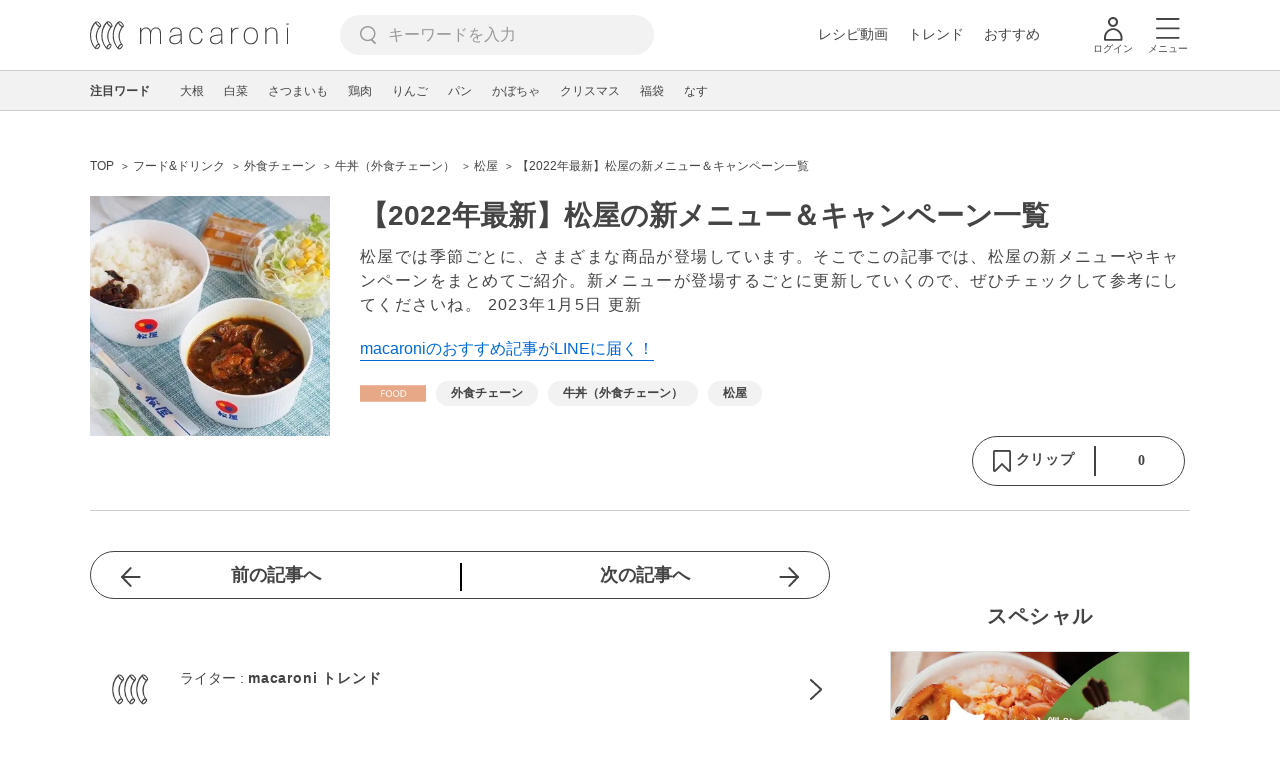

--- FILE ---
content_type: text/html; charset=UTF-8
request_url: https://macaro-ni.jp/113304
body_size: 16302
content:
<!doctype html>
<html lang="ja">
    <head prefix="og: http://ogp.me/ns# fb: http://ogp.me/ns/fb# website: http://ogp.me/ns/website#">
        <title>【2022年最新】松屋の新メニュー＆キャンペーン一覧 - macaroni</title>
        <link rel="preconnect" href="https://cdn.macaro-ni.jp">
<link rel="preconnect" href="https://pagead2.googlesyndication.com">
<link rel="preconnect" href="https://www.googletagmanager.com">
    <link rel="preconnect" href="https://googleads.g.doubleclick.net">

                <meta name="description" content="松屋では季節ごとに、さまざまな商品が登場しています。そこでこの記事では、松屋の新メニューやキャンペーンをまとめてご紹介。新メニューが登場するごとに更新していくので、ぜひチェックして参考にしてくださいね。">
    <meta name="thumbnail" content="https://cdn.macaro-ni.jp/image/summary/113/113304/Mo5Zq6LPqUmOTd35HRs0PHLP0cp3RPpFLA5cEvb8.jpg"/>
    <link rel="canonical" href="https://macaro-ni.jp/113304">
            <link rel="next" href="https://macaro-ni.jp/113304?page=2">
            <link rel="alternate" href="android-app://jp.trustridge.macaroni.app/http/macaro-ni.jp/android/launch/113304"/>

    <script type="text/javascript" language="javascript">
        var vc_pid = "885181680";
    </script>

    
    
                <meta charset="utf-8">
<meta http-equiv="X-UA-Compatible" content="IE=Edge">
    <meta name="robots" content="max-image-preview:large" />
<meta name="viewport" content="width=device-width,initial-scale=1.0,minimum-scale=1.0">

<link title="macaroni [マカロニ]" href="https://macaro-ni.jp/rss/pickup.rss" rel="alternate" type="application/rss+xml">
<link rel="apple-touch-icon" href="https://cdn.macaro-ni.jp/assets/img/top/icon_round.png"/>
<link rel="icon" href="https://cdn.macaro-ni.jp/assets/img/top/favicon.ico">
        
                <link rel="preload" href="https://use.fontawesome.com/releases/v5.8.1/css/all.css" integrity="sha384-50oBUHEmvpQ+1lW4y57PTFmhCaXp0ML5d60M1M7uH2+nqUivzIebhndOJK28anvf" crossorigin="anonymous" onload="this.onload=null;this.rel='stylesheet'" as="style">
<link rel="preload" href="https://maxcdn.bootstrapcdn.com/font-awesome/4.7.0/css/font-awesome.min.css" type="text/css" onload="this.onload=null;this.rel='stylesheet'" as="style">

    <link rel="stylesheet" href="https://cdn.macaro-ni.jp/css/pc/app.css?id=4da034e3dfc4a17a2038d5788c6a62e9" type="text/css" media="all" />
        
            <script type="application/ld+json">
    {
        "@context": "http://schema.org",
        "@type": "WebSite",
        "about": "macaroni [マカロニ] | 食から暮らしを豊かにするライフスタイルメディア",
        "url": "https://macaro-ni.jp/",
        "potentialAction": {
            "@type": "SearchAction",
            "target": "https://macaro-ni.jp/search?q={query}",
            "query-input": "required name=query"
        }
    }
</script>


<script type="application/ld+json">{"@context":"https:\/\/schema.org","@type":"newsArticle","name":"【2022年最新】松屋の新メニュー＆キャンペーン一覧","articleSection":"フード\u0026ドリンク","contentLocation":{"@type":"Place","name":"日本"},"copyrightHolder":{"@type":"Organization","name":"株式会社トラストリッジ"},"funder":{"@type":"Organization","name":"株式会社トラストリッジ"},"inLanguage":"ja","copyrightYear":"2025","isAccessibleForFree":"true","keywords":["外食チェーン","牛丼（外食チェーン）","松屋"],"editor":{"@type":"Person","name":"macaroni編集部"},"author":{"@type":"Person","name":"macaroni トレンド","brand":"macaroni（マカロニ）","description":"macaroni 編集部のトレンドチームアカウントです。食と暮らしのトレンドに関する情報をお届けします。","image":{"@type":"ImageObject","url":"https:\/\/cdn.macaro-ni.jp\/image\/user\/65\/65322\/tyn5X9yRY4xl9QGQWYA6Qzvvmwund5pMd9BNomLx.png"},"worksFor":"macaroni（マカロニ）","funder":{"@type":"Organization","name":"株式会社トラストリッジ"},"contactPoint":{"@type":"ContactPoint","telephone":"03-6412-8794","email":"info@macaro-ni.jp","contactType":"総合窓口","areaServed":"JP","availableLanguage":"Japanese"},"url":"https:\/\/macaro-ni.jp\/user\/macaroni_trend","sameAs":[],"hasCredential":[]},"datePublished":"2022-09-16 20:05:18","description":"松屋では季節ごとに、さまざまな商品が登場しています。そこでこの記事では、松屋の新メニューやキャンペーンをまとめてご紹介。新メニューが登場するごとに更新していくので、ぜひチェックして参考にしてくださいね。","headline":"【2022年最新】松屋の新メニュー＆キャンペーン一覧","image":{"@type":"ImageObject","url":["https:\/\/cdn.macaro-ni.jp\/image\/summary\/113\/113304\/JzaJDkBUk50zA5UjCEgl5L7tlUUHpub31BM6z2Dt.jpg","https:\/\/cdn.macaro-ni.jp\/image\/summary\/113\/113304\/3IfANbNYlBJFhJOLNC6jhao5lEv5pqorkBoEgQNf.png","https:\/\/cdn.macaro-ni.jp\/image\/summary\/113\/113304\/Ak06HSkWclqUhRaDVsiSEMZkr6l0j15WN8A25FP9.png","https:\/\/cdn.macaro-ni.jp\/image\/summary\/113\/113304\/XMUu2Gn2SPFnLezFQMKWC9zb3j4IuMC14PVw99Vo.png","https:\/\/cdn.macaro-ni.jp\/image\/summary\/113\/113304\/aOZNcokAOR0NnwbcMokxbF2UeoKl26YobAmyiEHb.png","https:\/\/cdn.macaro-ni.jp\/image\/summary\/113\/113304\/ufl1MMEBjR9vCaEQlE4oDs0HYLcrmdXm9lQxqclP.png"]},"thumbnailUrl":["https:\/\/cdn.macaro-ni.jp\/image\/summary\/113\/113304\/Mo5Zq6LPqUmOTd35HRs0PHLP0cp3RPpFLA5cEvb8.jpg?p=1x1","https:\/\/cdn.macaro-ni.jp\/image\/summary\/113\/113304\/Mo5Zq6LPqUmOTd35HRs0PHLP0cp3RPpFLA5cEvb8.jpg?p=4x3","https:\/\/cdn.macaro-ni.jp\/image\/summary\/113\/113304\/Mo5Zq6LPqUmOTd35HRs0PHLP0cp3RPpFLA5cEvb8.jpg?p=16x9"],"publisherImprint":{"@type":"Organization","name":"macaroni（マカロニ）","logo":{"@type":"ImageObject","url":"https:\/\/cdn.macaro-ni.jp\/assets\/img\/v2\/pc_logo_black_215_35.png"}},"publisher":{"@type":"Organization","name":"株式会社トラストリッジ","logo":{"@type":"ImageObject","url":"https:\/\/cdn.macaro-ni.jp\/assets\/img\/trustridge_logo.png"}},"dateModified":"2025-04-07T20:42:34.000000Z","mainEntityOfPage":"https:\/\/macaro-ni.jp\/113304"}</script>

<script type="application/ld+json">
{"@context":"https:\/\/schema.org","@type":"BreadcrumbList","itemListElement":[{"@type":"ListItem","position":1,"name":"フード\u0026ドリンク","item":"https:\/\/macaro-ni.jp\/category\/food"},{"@type":"ListItem","position":2,"name":"外食チェーン","item":"https:\/\/macaro-ni.jp\/tag\/5220"},{"@type":"ListItem","position":3,"name":"牛丼（外食チェーン）","item":"https:\/\/macaro-ni.jp\/tag\/5298"},{"@type":"ListItem","position":4,"name":"松屋","item":"https:\/\/macaro-ni.jp\/tag\/5301"},{"@type":"ListItem","position":5,"name":"【2022年最新】松屋の新メニュー＆キャンペーン一覧"}]}
</script>




<script type="application/ld+json">

</script>

            <meta name="twitter:card" content="summary_large_image">
    <meta name="twitter:site" content="@macaroni_news">
    <meta name="twitter:title" content="【2022年最新】松屋の新メニュー＆キャンペーン一覧 - macaroni">
    <meta name="twitter:description" content="松屋では季節ごとに、さまざまな商品が登場しています。そこでこの記事では、松屋の新メニューやキャンペーンをまとめてご紹介。新メニューが登場するごとに更新していくので、ぜひチェックして参考にしてくださいね。">
    <meta name="twitter:image" content="https://cdn.macaro-ni.jp/image/summary/113/113304/Mo5Zq6LPqUmOTd35HRs0PHLP0cp3RPpFLA5cEvb8.jpg">
    <meta property="og:locale" content="ja_JP">
    <meta property="og:title" content="【2022年最新】松屋の新メニュー＆キャンペーン一覧 - macaroni">
    <meta property="og:type" content="article">
            <meta property="og:image" content="https://cdn.macaro-ni.jp/image/summary/113/113304/Mo5Zq6LPqUmOTd35HRs0PHLP0cp3RPpFLA5cEvb8.jpg">
            <meta property="og:image" content="https://cdn.macaro-ni.jp/image/summary/113/113304/JzaJDkBUk50zA5UjCEgl5L7tlUUHpub31BM6z2Dt.jpg">
            <meta property="og:image" content="https://cdn.macaro-ni.jp/image/summary/113/113304/3IfANbNYlBJFhJOLNC6jhao5lEv5pqorkBoEgQNf.png">
            <meta property="og:image" content="https://cdn.macaro-ni.jp/image/summary/113/113304/Ak06HSkWclqUhRaDVsiSEMZkr6l0j15WN8A25FP9.png">
            <meta property="og:image" content="https://cdn.macaro-ni.jp/image/summary/113/113304/XMUu2Gn2SPFnLezFQMKWC9zb3j4IuMC14PVw99Vo.png">
            <meta property="og:image" content="https://cdn.macaro-ni.jp/image/summary/113/113304/aOZNcokAOR0NnwbcMokxbF2UeoKl26YobAmyiEHb.png">
            <meta property="og:image" content="https://cdn.macaro-ni.jp/image/summary/113/113304/ufl1MMEBjR9vCaEQlE4oDs0HYLcrmdXm9lQxqclP.png">
        <meta property="og:url" content="https://macaro-ni.jp/113304">
    <meta property="og:description" content="松屋では季節ごとに、さまざまな商品が登場しています。そこでこの記事では、松屋の新メニューやキャンペーンをまとめてご紹介。新メニューが登場するごとに更新していくので、ぜひチェックして参考にしてくださいね。">
    <meta property="og:site_name" content="macaroni [マカロニ]">
            <meta property="fb:pages" content="655800347811781" />
<meta property="fb:app_id" content="1385631188326032">
<meta property="og:locale" content="ja_JP">



        
                <meta name="google-site-verification" content="saZ5TzkpiWbKncaD59bFWjg5O4k9zq4FYyHj6Rwj7_4" />


<script>
    (async function() {
        try {
            
            const response = await fetch('/api/users/id', {
                method: 'GET',
                credentials: 'include',
                headers: {
                    'X-Requested-With': 'XMLHttpRequest',
                    'Accept': 'application/json'
                }
            });

            if (response.ok) {
                const data = await response.json();
                window.dataLayer = window.dataLayer || [];
                window.dataLayer.push({
                    'user_id': data.user_id,
                    'event': 'gtm.set_user_id'
                });
            }
        } catch (error) {
            console.error('ユーザーID取得apiの実行に失敗');
        } finally {
            
            (function(w,d,s,l,i){w[l]=w[l]||[];w[l].push({'gtm.start':
                new Date().getTime(),event:'gtm.js'});var f=d.getElementsByTagName(s)[0],
                j=d.createElement(s),dl=l!='dataLayer'?'&l='+l:'';j.async=true;j.src=
                'https://www.googletagmanager.com/gtm.js?id='+i+dl;f.parentNode.insertBefore(j,f);
            })(window,document,'script','dataLayer','GTM-5W8H9MR');
        }
    })();
</script>

<meta name="format-detection" content="telephone=no">



    
    
    <meta name="p:domain_verify" content="a55e853810e2afd5944437594a6adb5b"/>
        
        
        <script async="async" src="https://securepubads.g.doubleclick.net/tag/js/gpt.js"></script>
    <script>
        window.googletag = window.googletag || {cmd: []};
        var google_interstitial_slot;
        googletag.cmd.push(function() {
            google_interstitial_slot = googletag.defineOutOfPageSlot("/146460235/M_PC_ART_Interstitial", googletag.enums.OutOfPageFormat.INTERSTITIAL);
            if (google_interstitial_slot) {
                google_interstitial_slot.addService(googletag.pubads());
            }
            googletag.pubads().enableSingleRequest();
            googletag.enableServices();
            googletag.display(google_interstitial_slot);
        });
    </script>

    
    <script>
        window.gnshbrequest = window.gnshbrequest || {cmd:[]};
        window.gnshbrequest.cmd.push(function(){
            window.gnshbrequest.forceInternalRequest();
        });
    </script>
    <script async src="https://securepubads.g.doubleclick.net/tag/js/gpt.js"></script>
    <script async src="https://cpt.geniee.jp/hb/v1/219635/1438/wrapper.min.js"></script>

    
    <script type="text/javascript">
        window.googletag = window.googletag || {cmd: []};
        googletag.cmd.push(function () {
            
            googletag.defineSlot('/146460235/PC_ALL_1stRec', [[1, 1], [300, 250], 'fluid'], 'div-gpt-ad-00001-0').addService(googletag.pubads());
            googletag.defineSlot('/146460235/PC_ALL_2ndRec', [[300, 250], 'fluid'], 'div-gpt-ad-00002-0').addService(googletag.pubads());
            googletag.defineSlot('/146460235/PC_ART_3rdRec', [[1, 1], [300, 250], 'fluid'], 'div-gpt-ad-00003-0').addService(googletag.pubads());
            googletag.defineSlot('/146460235/PC_ART_4thRec', [[1, 1], [300, 250], [300, 600], 'fluid'], 'div-gpt-ad-00004-0').addService(googletag.pubads());
            googletag.defineSlot('/146460235/PC_ART_Overlay', [[1, 1], [728, 90]], 'div-gpt-ad-00050-0').addService(googletag.pubads());
            googletag.defineSlot('/146460235/M_PC_ALL_2ndRec2', [[1, 1], [300, 250], 'fluid'], 'div-gpt-ad-00002-2-0').addService(googletag.pubads());
            googletag.defineSlot('/146460235/PC_ALL_2ndRec3', [[1, 1], [300, 250], 'fluid'], 'div-gpt-ad-00002-3-0').addService(googletag.pubads());
            googletag.defineSlot('/146460235/PC_ART_LeftRec', [[300, 250], [336, 280], 'fluid'], 'div-gpt-ad-00021-0').addService(googletag.pubads());
            googletag.defineSlot('/146460235/PC_ART_RightRec', [[300, 250], [336, 280], 'fluid'], 'div-gpt-ad-00022-0').addService(googletag.pubads());

                            
                googletag.defineSlot('/146460235/PC_ART_Billboard', [[1, 1], [728, 90], [970, 90], [970, 250], 'fluid'], 'div-gpt-ad-00010-0').addService(googletag.pubads());
                                    googletag.defineSlot('/146460235/PC_ART_InLeftRec', [[300, 250], [336, 280], 'fluid'], 'div-gpt-ad-00011-0').addService(googletag.pubads());
                    googletag.defineSlot('/146460235/PC_ART_InRightRec', [[300, 250], [336, 280], 'fluid'], 'div-gpt-ad-00012-0').addService(googletag.pubads());
                                                    googletag.defineSlot('/146460235/PC_ART_In2LeftRec', [[300, 250], [336, 280], 'fluid'], 'div-gpt-ad-00013-0').addService(googletag.pubads());
                    googletag.defineSlot('/146460235/PC_ART_In2RightRec', [[300, 250], [336, 280], 'fluid'], 'div-gpt-ad-00014-0').addService(googletag.pubads());
                            
            googletag.pubads().enableSingleRequest();
            googletag.pubads().collapseEmptyDivs();
            googletag.enableServices();
        });
    </script>

    


    
            <script type="text/javascript">
            window._taboola = window._taboola || [];
            _taboola.push({article:'auto'});
            !function (e, f, u, i) {
                if (!document.getElementById(i)){
                    e.async = 1;
                    e.src = u;
                    e.id = i;
                    f.parentNode.insertBefore(e, f);
                }
            }(document.createElement('script'),
                document.getElementsByTagName('script')[0],
                '//cdn.taboola.com/libtrc/macaroni/loader.js',
                'tb_loader_script');
            if(window.performance && typeof window.performance.mark == 'function')
            {window.performance.mark('tbl_ic');}
        </script>
    
    </head>
    <body>
                    <noscript><iframe src="https://www.googletagmanager.com/ns.html?id=GTM-5W8H9MR"
height="0" width="0" style="display:none;visibility:hidden"></iframe></noscript>


<script type="text/javascript">
    service_domain = "macaro-ni.jp";
</script>

    
    <div id="fb-root"></div>
                <div class="l-wrapper">
            <header class="globalHeader" id="js-globalHeader">
    
    <div class="drawerMenu">
    <input class="drawerMenu__drawerMenuCheckbox" id="drawerMenuCheckbox" type="checkbox">
    <label class="drawerMenu__overlay" for="drawerMenuCheckbox"></label>

    <div class="drawerMenu__inner">
        <label class="drawerMenu__closeAction" for="drawerMenuCheckbox">
            <div class="drawerMenu__closeButton"></div>
            <p class="drawerMenu__closeText">閉じる</p>
        </label>
        <ul class="drawerMenu__itemWrapper">
            <li class="drawerMenu__item">
                <a href="/trend" class="drawerMenu__link ga_inside_link">
                    <img
                        src="https://cdn.macaro-ni.jp/assets/img/v4/trend.svg"
                        class="drawerMenu__icon"
                        loading="lazy"
                        alt=""
                    >
                    <p class="drawerMenu__text">トレンドニュース</p>
                </a>
            </li>
                            <li class="drawerMenu__item">
                    <a href="/category/recipe" class="drawerMenu__link ga_category">
                        <img
                            src="https://cdn.macaro-ni.jp/assets/img/v4/recipe.svg"
                            class="drawerMenu__icon"
                            loading="lazy"
                            alt=""
                        >
                        <p class="drawerMenu__text">レシピ</p>
                    </a>
                </li>
                
                                    <li class="drawerMenu__item">
                        <a class="drawerMenu__link ga_inside_link" href="/movie">
                            <img
                                src="https://cdn.macaro-ni.jp/assets/img/v4/movie.svg"
                                class="drawerMenu__icon"
                                loading="lazy"
                                alt=""
                            >
                            <p class="drawerMenu__text">レシピ動画</p>
                        </a>
                    </li>
                                            <li class="drawerMenu__item">
                    <a href="/category/gourmet" class="drawerMenu__link ga_category">
                        <img
                            src="https://cdn.macaro-ni.jp/assets/img/v4/gourmet.svg"
                            class="drawerMenu__icon"
                            loading="lazy"
                            alt=""
                        >
                        <p class="drawerMenu__text">おでかけ</p>
                    </a>
                </li>
                
                                            <li class="drawerMenu__item">
                    <a href="/category/living" class="drawerMenu__link ga_category">
                        <img
                            src="https://cdn.macaro-ni.jp/assets/img/v4/living.svg"
                            class="drawerMenu__icon"
                            loading="lazy"
                            alt=""
                        >
                        <p class="drawerMenu__text">暮らし</p>
                    </a>
                </li>
                
                                            <li class="drawerMenu__item">
                    <a href="/category/health" class="drawerMenu__link ga_category">
                        <img
                            src="https://cdn.macaro-ni.jp/assets/img/v4/health.svg"
                            class="drawerMenu__icon"
                            loading="lazy"
                            alt=""
                        >
                        <p class="drawerMenu__text">ヘルス&amp;ビューティー</p>
                    </a>
                </li>
                
                                            <li class="drawerMenu__item">
                    <a href="/category/food" class="drawerMenu__link ga_category">
                        <img
                            src="https://cdn.macaro-ni.jp/assets/img/v4/food.svg"
                            class="drawerMenu__icon"
                            loading="lazy"
                            alt=""
                        >
                        <p class="drawerMenu__text">フード&amp;ドリンク</p>
                    </a>
                </li>
                
                                        <li class="drawerMenu__item">
                <a href="/topics" class="drawerMenu__link ga_inside_link">
                    <img
                        src="https://cdn.macaro-ni.jp/assets/img/v4/topics.svg"
                        class="drawerMenu__icon"
                        loading="lazy"
                        alt=""
                    >
                    <p class="drawerMenu__text">特集</p>
                </a>
            </li>
            <li class="drawerMenu__item">
                <a href="/serialize" class="drawerMenu__link ga_inside_link">
                    <img
                        src="https://cdn.macaro-ni.jp/assets/img/v4/serialize.svg"
                        class="drawerMenu__icon"
                        loading="lazy"
                        alt=""
                    >
                    <p class="drawerMenu__text">連載</p>
                </a>
            </li>
            <li class="drawerMenu__item">
                <a href="/mate" class="drawerMenu__link ga_inside_link">
                    <img
                        src="https://cdn.macaro-ni.jp/assets/img/v4/mate.svg"
                        class="drawerMenu__icon"
                        loading="lazy"
                        alt=""
                    />
                    <p class="drawerMenu__text">マカロニメイト</p>
                </a>
            </li>
            <li class="drawerMenu__item">
                <a href="https://ranking.macaro-ni.jp/votes/voting?utm_source=media&utm_medium=macaroni" class="drawerMenu__link">
                    <img
                        src="https://cdn.macaro-ni.jp/assets/img/v4/ranking.svg"
                        class="drawerMenu__icon"
                        loading="lazy"
                        alt=""
                    />
                    <p class="drawerMenu__text">人気投票に参加</p>
                </a>
            </li>
        </ul>
        <div class="drawerMenu__linkWrapper">
                            <a class="drawerMenu__link ga_inside_link" href="/login">ログイン</a>
                                    <img
                src="https://cdn.macaro-ni.jp/assets/img/v4/login_white.svg"
                class="drawerMenu__linkIcon"
                loading="lazy"
                alt=""
            >
        </div>
        <div class="drawerMenu__infoSnsWrapper">
            <a class="drawerMenu__infoSnsIconList ga_outside_link" href="https://twitter.com/macaroni_news" target="_blank">
                <img class="drawerMenu__infoSnsIcon" src="https://cdn.macaro-ni.jp/assets/img/v4/x.svg" alt="X" loading="lazy">
            </a>
            <a class="drawerMenu__infoSnsIconList ga_outside_link" href="https://www.facebook.com/macaroni.jp/" target="_blank">
                <img class="drawerMenu__infoSnsIcon" src="https://cdn.macaro-ni.jp/assets/img/v4/facebook.svg" alt="Facebook" loading="lazy">
            </a>
            <a class="drawerMenu__infoSnsIconList ga_outside_link" href="https://www.instagram.com/macaroni_news/" target="_blank">
                <img class="drawerMenu__infoSnsIcon" src="https://cdn.macaro-ni.jp/assets/img/v4/instagram.png" alt="Instagram" loading="lazy">
            </a>
            <a class="drawerMenu__infoSnsIconList ga_outside_link" href="https://www.youtube.com/channel/UC6vzXCyUFiz0wMF6aIe7Isg" target="_blank">
                <img class="drawerMenu__infoSnsIcon" src="https://cdn.macaro-ni.jp/assets/img/v4/youtube.png" alt="YouTube" loading="lazy">
            </a>
        </div>
    </div>
</div>

    <div class="globalHeader__inner">
        <div class="globalHeader__logoWrapper">
            <a class="globalHeader__logoText ga_inside_link" href="/">
                <img class="globalHeader__logoText" src="https://cdn.macaro-ni.jp/assets/img/v4/header_logo.svg" alt="マカロニ">
            </a>
        </div>
        <section class="searchMenu">
    <input class="searchMenu__searchMenuCheckbox" id="searchMenuCheckbox" type="checkbox">
    <div class="searchMenu__inner">

        <div class="searchMenu__formWrapper">
            <div class="searchMenu__searchFormWrapper">
                <form action="/search" method="get" id="searchForm" class="searchMenu__form">
                                            <input type="text" class="searchMenu__formInput" id="searchFormKeywordInput" name="q" placeholder="キーワードを入力" autocomplete="off">
                                        <img
                        src="https://cdn.macaro-ni.jp/assets/img/v4/cross.svg"
                        alt=""
                        id="searchKeywordDelete"
                        class="searchMenu__keywordDeleteIcon"
                        loading="lazy"
                    />
                </form>
            </div>
        </div>
        <div class="searchMenu__keywordWrapper">
            <div id="suggestWrapper" class="searchMenu__suggestWrapper"></div>
            <span class="searchMenu__keywordTitle">人気のキーワード</span>
            <ul class="searchMenu__keywordListWrapper">
                                                            <li class="searchMenu__keywordList">
                            <a href="/tag/recipes/2935" class="searchMenu__keywordLink ga_inside_link">乾物・海藻・こんにゃく</a>
                        </li>
                                                                                <li class="searchMenu__keywordList">
                            <a href="/tag/recipes/3302" class="searchMenu__keywordLink ga_inside_link">果物</a>
                        </li>
                                                                                <li class="searchMenu__keywordList">
                            <a href="/tag/recipes/4661" class="searchMenu__keywordLink ga_inside_link">作り置き</a>
                        </li>
                                                                                <li class="searchMenu__keywordList">
                            <a href="/tag/recipes/2302" class="searchMenu__keywordLink ga_inside_link">野菜料理</a>
                        </li>
                                                                                <li class="searchMenu__keywordList">
                            <a href="/tag/recipes/3028" class="searchMenu__keywordLink ga_inside_link">野菜</a>
                        </li>
                                                                                <li class="searchMenu__keywordList">
                            <a href="/tag/5468" class="searchMenu__keywordLink ga_inside_link">下ごしらえ・下処理</a>
                        </li>
                                                                                <li class="searchMenu__keywordList">
                            <a href="/tag/recipes/2448" class="searchMenu__keywordLink ga_inside_link">鍋料理</a>
                        </li>
                                                                                <li class="searchMenu__keywordList">
                            <a href="/tag/recipes/2157" class="searchMenu__keywordLink ga_inside_link">肉料理</a>
                        </li>
                                                                                <li class="searchMenu__keywordList">
                            <a href="/tag/recipes/3519" class="searchMenu__keywordLink ga_inside_link">肉類</a>
                        </li>
                                                </ul>
        </div>
    </div>
    <label class="searchMenu__overlay" for="searchMenuCheckbox"></label>
</section>

        <div class="globalHeader__searchFormWrapper">
            <form action="/search" method="get" id="searchForm" class="globalHeader__form">
                                   <input type="text" readonly="readonly" class="globalHeader__formInput" id="toggleSearchFormView" name="q" placeholder="キーワードを入力" autocomplete="off">
                            </form>
        </div>
        <div class="globalHeader__menuWrapper">
            <div class="globalHeader__menuListWrapper">
                <div class="globalHeader__menuList">
                    <a class="globalHeader__menuLink ga_inside_link" href="/movie">レシピ動画</a>
                </div>
                <div class="globalHeader__menuList">
                    <a class="globalHeader__menuLink ga_inside_link" href="/trend">トレンド</a>
                </div>
                <div class="globalHeader__menuList">
                    <a class="globalHeader__menuLink ga_inside_link" href="/topics">おすすめ</a>
                </div>
            </div>
            <div class="globalHeader__actionWrapper">
                
                                    <div class="globalHeader__iconList">
                        <a href="/login" class="ga_inside_link">
                            <span class="globalHeader__iconWrapper">
                                <img class="globalHeader__icon" src="https://cdn.macaro-ni.jp/assets/img/v4/login.svg" alt="">
                            </span>
                            <span class="globalHeader__iconDescription">ログイン</span>
                        </a>
                    </div>
                                                <div class="globalHeader__iconList">
                    <label for="drawerMenuCheckbox" class="globalHeader__drawerCheckboxLabel">
                        <span class="globalHeader__iconWrapper">
                            <img class="globalHeader__icon" src="https://cdn.macaro-ni.jp/assets/img/v4/menu.svg" alt="">
                        </span>
                        <span class="globalHeader__iconDescription">メニュー</span>
                    </label>
                </div>
            </div>
        </div>
    </div>
</header>
            <div class="featuredTag">
    <div class="featuredTag__wrapper">
        <div class="featuredTag__label">注目ワード</div>
        <div id="featuredTagList" class="featuredTag__tagWrapper">
            
        </div>
    </div>
</div>
            <div class="l-contentsHeader">
                    <aside class="ad-billboard">
        <div id='div-gpt-ad-00010-0'>
            <script>
                googletag.cmd.push(function() { googletag.display('div-gpt-ad-00010-0'); });
            </script>
        </div>
    </aside>
                
                                    <div class="articleHeader">
                                <section class="breadcrumb--article">
            
        <ol class="breadcrumb__items">
                            <li class="breadcrumb__item breadcrumb__tagView">
                                            <a href="/" class="breadcrumb__link ga_inside_link">
                            <span class="breadcrumb__text">TOP</span>
                        </a>
                                    </li>
                            <li class="breadcrumb__item breadcrumb__tagView">
                                            <a href="/category/food" class="breadcrumb__link ga_inside_link">
                            <span class="breadcrumb__text">フード&amp;ドリンク</span>
                        </a>
                                    </li>
                            <li class="breadcrumb__item breadcrumb__tagView">
                                            <a href="/tag/5220" class="breadcrumb__link ga_inside_link">
                            <span class="breadcrumb__text">外食チェーン</span>
                        </a>
                                    </li>
                            <li class="breadcrumb__item breadcrumb__tagView">
                                            <a href="/tag/5298" class="breadcrumb__link ga_inside_link">
                            <span class="breadcrumb__text">牛丼（外食チェーン）</span>
                        </a>
                                    </li>
                            <li class="breadcrumb__item breadcrumb__tagView">
                                            <a href="/tag/5301" class="breadcrumb__link ga_inside_link">
                            <span class="breadcrumb__text">松屋</span>
                        </a>
                                    </li>
                            <li class="breadcrumb__item breadcrumb__tagView">
                                            <div class="breadcrumb__link">
                            <span class="breadcrumb__text">【2022年最新】松屋の新メニュー＆キャンペーン一覧</span>
                        </div>
                                    </li>
                    </ol>
    </section>
                                <div class="articleInfo">
    
    
    <div class="articleInfo__info">
                    <div class="articleInfo__thumbnailWrapper">
                <img
                    class="articleInfo__thumbnail"
                    src="https://cdn.macaro-ni.jp/image/summary/113/113304/Mo5Zq6LPqUmOTd35HRs0PHLP0cp3RPpFLA5cEvb8.jpg?p=small"
                />
            </div>
                <div class="articleInfo__descriptionWrapper">
            <h1 class="articleInfo__title">【2022年最新】松屋の新メニュー＆キャンペーン一覧</h1>
            <p class="articleInfo__description">松屋では季節ごとに、さまざまな商品が登場しています。そこでこの記事では、松屋の新メニューやキャンペーンをまとめてご紹介。新メニューが登場するごとに更新していくので、ぜひチェックして参考にしてくださいね。
                <span>2023年1月5日 更新</span>
            </p>
                            <a class="articleInfo__descriptionPromotion" href="https://line.me/R/ti/p/%40oa-macaroni">macaroniのおすすめ記事がLINEに届く！</a>
                        <div class="articleInfo__otherWrapper">
                
                                <div class="articleInfo__tagAndDateWrapper">
                    <div class="articleInfo__tagWrapper">
                        <a class="articleInfo__categoryName" href="/category/food">
                                                            <img
                                    src="https://cdn.macaro-ni.jp/assets/img/category/food.svg"
                                    alt=""
                                    class="articleInfo__categoryIcon"
                                >
                                                    </a>
                                                    <a href="/tag/5220" class="articleInfo__tagLink">
                                <span class="articleInfo__tag">外食チェーン</span>
                            </a>
                                                    <a href="/tag/5298" class="articleInfo__tagLink">
                                <span class="articleInfo__tag">牛丼（外食チェーン）</span>
                            </a>
                                                    <a href="/tag/5301" class="articleInfo__tagLink">
                                <span class="articleInfo__tag">松屋</span>
                            </a>
                                            </div>
                </div>
            </div>

            <div class="articleInfo__clipSection">
                <div class="articleInfo__videoInfoWrapper">
                    
                    
                    
                    
                                    </div>
                <div class="serviceButtons">
            <div class="serviceButtons__clipWrapper" id="fav_area">
            <div
                id="pc_summary_like"
                class="serviceButtons__clip"
                data-delay_login="pc_summary_like"
                data-delay_login_param="summary_id:113304"
                data-color="#E6A686"
                data-is-login=""
                data-login-url="https://macaro-ni.jp/login"
            >
                <a id="like_bt" class="serviceButtons__clipLink">
                    <span class="serviceButtons__clipButton clip_button " style="background-color: #fff" data-color="#E6A686">
                        <div class="serviceButtons__clipImageWrapper">
                            <img class="serviceButtons__clipImage clip_image" src="https://cdn.macaro-ni.jp/assets/img/v4/clip.png">
                            <span class="serviceButtons__clipText">クリップ</span>
                        </div>
                        <span class="serviceButtons__clipDelimiter"></span>
                        <span class="serviceButtons__clipCount">0</span>
                    </span>
                </a>
            </div>
        </div>
    </div>
            </div>
        </div>
    </div>
</div>


                        </div>
                            </div>
            <div class="l-contentsWrapper">
                <main role="main" class="l-main">
                    <article class="l-article">
                            
    
    <section
            class="articleShow"
            data-article-id="113304"
            data-video-url=""
    >
        
        
        
                    <div class="articleShow__topTransition">
                <a href="https://macaro-ni.jp/172668"
                   class="articleShow__topPrevArticleLink">
                    前の記事へ
                </a>
                <a href="https://macaro-ni.jp/130353"
                   class="articleShow__topNextArticleLink">
                    次の記事へ
                </a>
            </div>
        
        
                    <div class="articleShow__info">
                <div class="articleShow__border"></div>
                <div class="articleShow__writer">
                    <div class="articleShow__writerLeft">
                        <img
                                class="articleShow__writerImage"
                                src="https://cdn.macaro-ni.jp/image/user/65/65322/tyn5X9yRY4xl9QGQWYA6Qzvvmwund5pMd9BNomLx.png?p=mini"
                        />
                    </div>
                    <div class="articleShow__writerRight">
                        <p class="articleShow__writerText">ライター : <span
                                    class="articleShow__writerName">macaroni トレンド</span></p>
                        <p class="articleShow__writerPosition"></p>
                        <img
                            src="https://cdn.macaro-ni.jp/assets/img/v4/writerLink.svg"
                            class="articleShow__writerImageIcon"
                            loading="lazy"
                        />
                    </div>
                    <a class="ga_inside_link articleShow__writerNameLink"
                       href="/user/macaroni_trend"></a>
                </div>
                            </div>
        
                    <div id="nativeAd_pc_underWriter" class="articleShow__nativeAd">
                <script>
                    document.addEventListener('DOMContentLoaded', function () {
                        window.nativeAdApiResult === null ? window.targetNativeAdUnitQueueList.push('nativeAd_pc_underWriter') : window.embedNativeAd('nativeAd_pc_underWriter');
                    });
                </script>
            </div>
        
                    <div class="articleShow__headLine">
                <div class="articleShow__headLineTitleWrapper">
                    <h2 class="articleShow__headLineTitle">目次</h2>
                    <div class="articleShow__headLineToggle headLineToggle">
                        <span class="articleShow__headLineToggleText" data-is-open="true">小見出しも全て表示</span>
                        <span class="articleShow__headLineToggleText" data-is-open="false">閉じる</span>
                        <img
                            src="https://cdn.macaro-ni.jp/assets/img/gray_arrow_icon_right.png"
                            class="articleShow__headLineToggleIcon"
                            alt="開閉"
                            width="8"
                            height="12"
                            loading="lazy"
                            data-is-open="false"
                        >
                    </div>
                </div>
                <nav class="articleShow__headingListItemsWrapper">
                    <ul class="articleShow__headingListItems">
                                                    <li class="articleShow__headingListItem--large">
                                <div class="articleShow__headingListItemRow">
                                    <div class="articleShow__headingListItemDot--large"></div>
                                    <div data-to="heading-2132368"
                                        onclick="ga('send', {hitType:'event', eventCategory:'AgendaClick', eventAction: location.pathname, eventLabel: 'heading-2132368'});">
                                        <a class="articleShow__headingListLink ga_inside_link"
                                            href="/113304#heading-2132368">
                                                <p class="articleShow__headingListTitle">2022年最新！松屋の新メニュー＆キャンペーン</p>
                                        </a>
                                    </div>
                                </div>
                                                            </li>
                                                    <li class="articleShow__headingListItem--large">
                                <div class="articleShow__headingListItemRow">
                                    <div class="articleShow__headingListItemDot--large"></div>
                                    <div data-to="heading-2132369"
                                        onclick="ga('send', {hitType:'event', eventCategory:'AgendaClick', eventAction: location.pathname, eventLabel: 'heading-2132369'});">
                                        <a class="articleShow__headingListLink ga_inside_link"
                                            href="/113304#heading-2132369">
                                                <p class="articleShow__headingListTitle">1月の新商品＆キャンペーン</p>
                                        </a>
                                    </div>
                                </div>
                                                                    <ul class="articleShow__headingListItems">
                                                                                    <li class="articleShow__headingListItem--medium" data-is-open="false">
                                                <div class="articleShow__headingListItemRow">
                                                    <div class="articleShow__headingListItemDot--medium"></div>
                                                    <div data-to="heading-2132370"
                                                        onclick="ga('send', {hitType:'event', eventCategory:'AgendaClick', eventAction: location.pathname, eventLabel: 'heading-2132370'});">
                                                        <a class="articleShow__headingListLink ga_inside_link"
                                                            href="/113304#heading-2132370">
                                                                <p class="articleShow__headingListTitle">【1月4日から発売】松屋ビーフカレー</p>
                                                        </a>
                                                    </div>
                                                </div>
                                            </li>
                                                                            </ul>
                                                            </li>
                                                    <li class="articleShow__headingListItem--large">
                                <div class="articleShow__headingListItemRow">
                                    <div class="articleShow__headingListItemDot--large"></div>
                                    <div data-to="heading-2132371"
                                        onclick="ga('send', {hitType:'event', eventCategory:'AgendaClick', eventAction: location.pathname, eventLabel: 'heading-2132371'});">
                                        <a class="articleShow__headingListLink ga_inside_link"
                                            href="/113304#heading-2132371">
                                                <p class="articleShow__headingListTitle">12月の新商品＆キャンペーン</p>
                                        </a>
                                    </div>
                                </div>
                                                                    <ul class="articleShow__headingListItems">
                                                                                    <li class="articleShow__headingListItem--medium" data-is-open="false">
                                                <div class="articleShow__headingListItemRow">
                                                    <div class="articleShow__headingListItemDot--medium"></div>
                                                    <div data-to="heading-2132372"
                                                        onclick="ga('send', {hitType:'event', eventCategory:'AgendaClick', eventAction: location.pathname, eventLabel: 'heading-2132372'});">
                                                        <a class="articleShow__headingListLink ga_inside_link"
                                                            href="/113304#heading-2132372">
                                                                <p class="articleShow__headingListTitle">【12月20日から発売】カットステーキのビーフストロガノフ</p>
                                                        </a>
                                                    </div>
                                                </div>
                                            </li>
                                                                                    <li class="articleShow__headingListItem--medium" data-is-open="false">
                                                <div class="articleShow__headingListItemRow">
                                                    <div class="articleShow__headingListItemDot--medium"></div>
                                                    <div data-to="heading-2132373"
                                                        onclick="ga('send', {hitType:'event', eventCategory:'AgendaClick', eventAction: location.pathname, eventLabel: 'heading-2132373'});">
                                                        <a class="articleShow__headingListLink ga_inside_link"
                                                            href="/113304#heading-2132373">
                                                                <p class="articleShow__headingListTitle">【12月13日から発売】海鮮豆腐・牛豆腐キムチチゲ</p>
                                                        </a>
                                                    </div>
                                                </div>
                                            </li>
                                                                            </ul>
                                                            </li>
                                                    <li class="articleShow__headingListItem--large">
                                <div class="articleShow__headingListItemRow">
                                    <div class="articleShow__headingListItemDot--large"></div>
                                    <div data-to="heading-2132374"
                                        onclick="ga('send', {hitType:'event', eventCategory:'AgendaClick', eventAction: location.pathname, eventLabel: 'heading-2132374'});">
                                        <a class="articleShow__headingListLink ga_inside_link"
                                            href="/113304#heading-2132374">
                                                <p class="articleShow__headingListTitle">11月の新商品&amp;キャンペーン</p>
                                        </a>
                                    </div>
                                </div>
                                                                    <ul class="articleShow__headingListItems">
                                                                                    <li class="articleShow__headingListItem--medium" data-is-open="false">
                                                <div class="articleShow__headingListItemRow">
                                                    <div class="articleShow__headingListItemDot--medium"></div>
                                                    <div data-to="heading-2132375"
                                                        onclick="ga('send', {hitType:'event', eventCategory:'AgendaClick', eventAction: location.pathname, eventLabel: 'heading-2132375'});">
                                                        <a class="articleShow__headingListLink ga_inside_link"
                                                            href="/113304#heading-2132375">
                                                                <p class="articleShow__headingListTitle">【11月22日から発売】黒毛和牛入り粗挽きハンバーグのビーフシチュー</p>
                                                        </a>
                                                    </div>
                                                </div>
                                            </li>
                                                                                    <li class="articleShow__headingListItem--medium" data-is-open="false">
                                                <div class="articleShow__headingListItemRow">
                                                    <div class="articleShow__headingListItemDot--medium"></div>
                                                    <div data-to="heading-2132376"
                                                        onclick="ga('send', {hitType:'event', eventCategory:'AgendaClick', eventAction: location.pathname, eventLabel: 'heading-2132376'});">
                                                        <a class="articleShow__headingListLink ga_inside_link"
                                                            href="/113304#heading-2132376">
                                                                <p class="articleShow__headingListTitle">【11月1日～11月30日限定】松弁デリバリー配送料無料キャンペーン</p>
                                                        </a>
                                                    </div>
                                                </div>
                                            </li>
                                                                                    <li class="articleShow__headingListItem--medium" data-is-open="false">
                                                <div class="articleShow__headingListItemRow">
                                                    <div class="articleShow__headingListItemDot--medium"></div>
                                                    <div data-to="heading-2132377"
                                                        onclick="ga('send', {hitType:'event', eventCategory:'AgendaClick', eventAction: location.pathname, eventLabel: 'heading-2132377'});">
                                                        <a class="articleShow__headingListLink ga_inside_link"
                                                            href="/113304?page=2#heading-2132377">
                                                                <p class="articleShow__headingListTitle">【11月1日から発売】ごろごろチキンのバターチキンカレー</p>
                                                        </a>
                                                    </div>
                                                </div>
                                            </li>
                                                                            </ul>
                                                            </li>
                                                    <li class="articleShow__headingListItem--large">
                                <div class="articleShow__headingListItemRow">
                                    <div class="articleShow__headingListItemDot--large"></div>
                                    <div data-to="heading-2132378"
                                        onclick="ga('send', {hitType:'event', eventCategory:'AgendaClick', eventAction: location.pathname, eventLabel: 'heading-2132378'});">
                                        <a class="articleShow__headingListLink ga_inside_link"
                                            href="/113304?page=2#heading-2132378">
                                                <p class="articleShow__headingListTitle">10月の新商品&amp;キャンペーン</p>
                                        </a>
                                    </div>
                                </div>
                                                                    <ul class="articleShow__headingListItems">
                                                                                    <li class="articleShow__headingListItem--medium" data-is-open="false">
                                                <div class="articleShow__headingListItemRow">
                                                    <div class="articleShow__headingListItemDot--medium"></div>
                                                    <div data-to="heading-2132379"
                                                        onclick="ga('send', {hitType:'event', eventCategory:'AgendaClick', eventAction: location.pathname, eventLabel: 'heading-2132379'});">
                                                        <a class="articleShow__headingListLink ga_inside_link"
                                                            href="/113304?page=2#heading-2132379">
                                                                <p class="articleShow__headingListTitle">【10月18日～10月25日限定】定食のライスおかわり無料</p>
                                                        </a>
                                                    </div>
                                                </div>
                                            </li>
                                                                                    <li class="articleShow__headingListItem--medium" data-is-open="false">
                                                <div class="articleShow__headingListItemRow">
                                                    <div class="articleShow__headingListItemDot--medium"></div>
                                                    <div data-to="heading-2132380"
                                                        onclick="ga('send', {hitType:'event', eventCategory:'AgendaClick', eventAction: location.pathname, eventLabel: 'heading-2132380'});">
                                                        <a class="articleShow__headingListLink ga_inside_link"
                                                            href="/113304?page=2#heading-2132380">
                                                                <p class="articleShow__headingListTitle">【10月4日から発売】チーズボロネーゼコンボ牛めし</p>
                                                        </a>
                                                    </div>
                                                </div>
                                            </li>
                                                                            </ul>
                                                            </li>
                                                    <li class="articleShow__headingListItem--large">
                                <div class="articleShow__headingListItemRow">
                                    <div class="articleShow__headingListItemDot--large"></div>
                                    <div data-to="heading-2132381"
                                        onclick="ga('send', {hitType:'event', eventCategory:'AgendaClick', eventAction: location.pathname, eventLabel: 'heading-2132381'});">
                                        <a class="articleShow__headingListLink ga_inside_link"
                                            href="/113304?page=2#heading-2132381">
                                                <p class="articleShow__headingListTitle">9月の新商品&amp;キャンペーン</p>
                                        </a>
                                    </div>
                                </div>
                                                                    <ul class="articleShow__headingListItems">
                                                                                    <li class="articleShow__headingListItem--medium" data-is-open="false">
                                                <div class="articleShow__headingListItemRow">
                                                    <div class="articleShow__headingListItemDot--medium"></div>
                                                    <div data-to="heading-2132382"
                                                        onclick="ga('send', {hitType:'event', eventCategory:'AgendaClick', eventAction: location.pathname, eventLabel: 'heading-2132382'});">
                                                        <a class="articleShow__headingListLink ga_inside_link"
                                                            href="/113304?page=2#heading-2132382">
                                                                <p class="articleShow__headingListTitle">【9月27日から開始】「牛めしのタレ」を変更</p>
                                                        </a>
                                                    </div>
                                                </div>
                                            </li>
                                                                                    <li class="articleShow__headingListItem--medium" data-is-open="false">
                                                <div class="articleShow__headingListItemRow">
                                                    <div class="articleShow__headingListItemDot--medium"></div>
                                                    <div data-to="heading-2132383"
                                                        onclick="ga('send', {hitType:'event', eventCategory:'AgendaClick', eventAction: location.pathname, eventLabel: 'heading-2132383'});">
                                                        <a class="articleShow__headingListLink ga_inside_link"
                                                            href="/113304?page=2#heading-2132383">
                                                                <p class="articleShow__headingListTitle">【9月20日から発売】彩り野菜煮込みカレー</p>
                                                        </a>
                                                    </div>
                                                </div>
                                            </li>
                                                                                    <li class="articleShow__headingListItem--medium" data-is-open="false">
                                                <div class="articleShow__headingListItemRow">
                                                    <div class="articleShow__headingListItemDot--medium"></div>
                                                    <div data-to="heading-2132384"
                                                        onclick="ga('send', {hitType:'event', eventCategory:'AgendaClick', eventAction: location.pathname, eventLabel: 'heading-2132384'});">
                                                        <a class="articleShow__headingListLink ga_inside_link"
                                                            href="/113304?page=2#heading-2132384">
                                                                <p class="articleShow__headingListTitle">【9月13日から発売】 魯肉飯</p>
                                                        </a>
                                                    </div>
                                                </div>
                                            </li>
                                                                                    <li class="articleShow__headingListItem--medium" data-is-open="false">
                                                <div class="articleShow__headingListItemRow">
                                                    <div class="articleShow__headingListItemDot--medium"></div>
                                                    <div data-to="heading-2132385"
                                                        onclick="ga('send', {hitType:'event', eventCategory:'AgendaClick', eventAction: location.pathname, eventLabel: 'heading-2132385'});">
                                                        <a class="articleShow__headingListLink ga_inside_link"
                                                            href="/113304?page=3#heading-2132385">
                                                                <p class="articleShow__headingListTitle">【8月30日から発売】 プルコギ定食</p>
                                                        </a>
                                                    </div>
                                                </div>
                                            </li>
                                                                                    <li class="articleShow__headingListItem--medium" data-is-open="false">
                                                <div class="articleShow__headingListItemRow">
                                                    <div class="articleShow__headingListItemDot--medium"></div>
                                                    <div data-to="heading-2132386"
                                                        onclick="ga('send', {hitType:'event', eventCategory:'AgendaClick', eventAction: location.pathname, eventLabel: 'heading-2132386'});">
                                                        <a class="articleShow__headingListLink ga_inside_link"
                                                            href="/113304?page=3#heading-2132386">
                                                                <p class="articleShow__headingListTitle">【8月29日から開始】 松弁デリバリー配送料無料キャンペーン</p>
                                                        </a>
                                                    </div>
                                                </div>
                                            </li>
                                                                                    <li class="articleShow__headingListItem--medium" data-is-open="false">
                                                <div class="articleShow__headingListItemRow">
                                                    <div class="articleShow__headingListItemDot--medium"></div>
                                                    <div data-to="heading-2132387"
                                                        onclick="ga('send', {hitType:'event', eventCategory:'AgendaClick', eventAction: location.pathname, eventLabel: 'heading-2132387'});">
                                                        <a class="articleShow__headingListLink ga_inside_link"
                                                            href="/113304?page=3#heading-2132387">
                                                                <p class="articleShow__headingListTitle">【8月23日から発売】 スパイシーキーマ牛めし</p>
                                                        </a>
                                                    </div>
                                                </div>
                                            </li>
                                                                                    <li class="articleShow__headingListItem--medium" data-is-open="false">
                                                <div class="articleShow__headingListItemRow">
                                                    <div class="articleShow__headingListItemDot--medium"></div>
                                                    <div data-to="heading-2132388"
                                                        onclick="ga('send', {hitType:'event', eventCategory:'AgendaClick', eventAction: location.pathname, eventLabel: 'heading-2132388'});">
                                                        <a class="articleShow__headingListLink ga_inside_link"
                                                            href="/113304?page=3#heading-2132388">
                                                                <p class="articleShow__headingListTitle">【8月16日から開始】 HAPPY SUMMERクーポン</p>
                                                        </a>
                                                    </div>
                                                </div>
                                            </li>
                                                                                    <li class="articleShow__headingListItem--medium" data-is-open="false">
                                                <div class="articleShow__headingListItemRow">
                                                    <div class="articleShow__headingListItemDot--medium"></div>
                                                    <div data-to="heading-2132389"
                                                        onclick="ga('send', {hitType:'event', eventCategory:'AgendaClick', eventAction: location.pathname, eventLabel: 'heading-2132389'});">
                                                        <a class="articleShow__headingListLink ga_inside_link"
                                                            href="/113304?page=3#heading-2132389">
                                                                <p class="articleShow__headingListTitle">【8月9日から発売】 たっぷりソースのうまトマハンバーグ</p>
                                                        </a>
                                                    </div>
                                                </div>
                                            </li>
                                                                                    <li class="articleShow__headingListItem--medium" data-is-open="false">
                                                <div class="articleShow__headingListItemRow">
                                                    <div class="articleShow__headingListItemDot--medium"></div>
                                                    <div data-to="heading-2132390"
                                                        onclick="ga('send', {hitType:'event', eventCategory:'AgendaClick', eventAction: location.pathname, eventLabel: 'heading-2132390'});">
                                                        <a class="articleShow__headingListLink ga_inside_link"
                                                            href="/113304?page=3#heading-2132390">
                                                                <p class="articleShow__headingListTitle">【8月2日から発売】 ネギおろしハンバーグ定食</p>
                                                        </a>
                                                    </div>
                                                </div>
                                            </li>
                                                                            </ul>
                                                            </li>
                                                    <li class="articleShow__headingListItem--large">
                                <div class="articleShow__headingListItemRow">
                                    <div class="articleShow__headingListItemDot--large"></div>
                                    <div data-to="heading-2132391"
                                        onclick="ga('send', {hitType:'event', eventCategory:'AgendaClick', eventAction: location.pathname, eventLabel: 'heading-2132391'});">
                                        <a class="articleShow__headingListLink ga_inside_link"
                                            href="/113304?page=4#heading-2132391">
                                                <p class="articleShow__headingListTitle">松屋の新情報を随時更新！</p>
                                        </a>
                                    </div>
                                </div>
                                                            </li>
                                            </ul>
                </nav>
            </div>
        
        <div class="articleShow__body">
            
            
            
            
            
                            <div class="articleShow__contents">
                                                <div
    class="articleShow__contentsHeading"
    data-content-id="heading-2132368"
>
                                <h2 class="articleShow__contentsHeading--large" id="heading-2132368">2022年最新！松屋の新メニュー＆キャンペーン</h2>
                        </div>
                                            </div>
                            <div class="articleShow__contents">
                                                <div
    class="articleShow__contentsImage"
    id="image2166399"
    data-content-id="image-2166399"
>
            <div class="articleShow__contentsImageArea">
    
    <div class="articleShow__contentsImageWrapper" style="height: calc(740px / 1080 * 811);max-height: 540px;">
                    <a href="/items/2166399"  rel="noopener" class="articleShow__contentsImageLinkUrl ga_inside_link" id="2166399">
                <img
                    src="https://cdn.macaro-ni.jp/assets/img/v4/glass.svg"
                    class="articleShow__contentsImageGlass"
                    loading="lazy"
                />
                            <img
                src="https://cdn.macaro-ni.jp/image/summary/113/113304/JzaJDkBUk50zA5UjCEgl5L7tlUUHpub31BM6z2Dt.jpg?p=medium"
                class="articleShow__contentsOtherImage"
                alt="松屋のごろごろ煮込みチキンカレーのセット"
                loading="lazy"
                width="100%"
                
            >
            </a>
            </div>
            <div class="articleShow__contentsPhotoByWrapper">
            <p class="articleShow__contentsPhotoBy">Photo by muccinpurin</p>
        </div>
        <div class="articleShow__contentsImageTextWrapper">
        <strong></strong>
        ※写真はイメージです
    </div>
    </div>
    </div>
                                            </div>
                            <div class="articleShow__contents">
                                                <div
    class="articleShow__contentsText"
    data-content-id="text-2241858"
>
    <div class="articleShow__contentsTextBody text-font-mid color-black">毎年さまざまな新メニューが登場する「松屋」。この記事では、2022年最新の新メニュー、キャンペーンをご紹介していきますよ。ぜひ参考にしてみてくださいね。</div>
    </div>
                                            </div>
                            <div class="articleShow__contents">
                                                <div
    class="articleShow__contentsHeading"
    data-content-id="heading-2132369"
>
                                <h2 class="articleShow__contentsHeading--large" id="heading-2132369">1月の新商品＆キャンペーン</h2>
                        </div>
                                            </div>
                            <div class="articleShow__contents">
                                                <div
    class="articleShow__contentsHeading"
    data-content-id="heading-2132370"
>
            <i class="fa fa-circle-o articleShow__contentsIcon--mid"></i>
        <h3 class="articleShow__contentsHeading--mid" id="heading-2132370">【1月4日から発売】松屋ビーフカレー</h3>
    </div>
                                            </div>
                            <div class="articleShow__contents">
                                                <div
    class="articleShow__contentsImage"
    id="image2166400"
    data-content-id="image-2166400"
>
            <div class="articleShow__contentsImageArea">
    
    <div class="articleShow__contentsImageWrapper" style="height: calc(740px / 650 * 325);max-height: 540px;">
                    <a href="/items/2166400"  rel="noopener" class="articleShow__contentsImageLinkUrl ga_inside_link" id="2166400">
                <img
                    src="https://cdn.macaro-ni.jp/assets/img/v4/glass.svg"
                    class="articleShow__contentsImageGlass"
                    loading="lazy"
                />
                            <img
                src="https://cdn.macaro-ni.jp/image/summary/113/113304/3IfANbNYlBJFhJOLNC6jhao5lEv5pqorkBoEgQNf.png?p=medium"
                class="articleShow__contentsOtherImage"
                alt="松屋ビーフカレーのイメージ"
                loading="lazy"
                width="100%"
                
            >
            </a>
            </div>
            <div class="articleShow__contentsPhotoByWrapper">
            <p class="articleShow__contentsPhotoBy">Photo by 松屋</p>
        </div>
        <div class="articleShow__contentsImageTextWrapper">
        <strong></strong>
        
    </div>
    </div>
    </div>
                                            </div>
                            <div class="articleShow__contents">
                                                <div
    class="articleShow__contentsText"
    data-content-id="text-2241859"
>
    <div class="articleShow__contentsTextBody text-font-mid color-black">2023年1月4日（水）15時から、「松屋ビーフカレー」が販売スタート。2019年に販売されていた創業ビーフカレーが、パワーアップして再登場です！<br><br>牛バラ肉を丸ごと煮込んで作られた「松屋ビーフカレー」ほか、オムレツがのっている「オムレツビーフカレー」、牛めし肉がトッピングされた「ビーフカレギュウ」、ボリューム満点の「ハンバーグビーフカレー」「ハンバーグオムレツビーフカレー」も販売されます。プラス180円でチーズトッピングも可能ですよ。</div>
    </div>
                                            </div>
                            <div class="articleShow__contents">
                                                <div
    class="articleShow__contentsTable"
    data-content-id="table-6774"
>
    <table><tbody><tr><th data-colwidth="65" style="background-color: rgb(239, 241, 229);" width="65">商品名</th><th style="background-color: rgb(239, 241, 229);">価格</th><th style="background-color: rgb(239, 241, 229);">販売期間</th><th style="background-color: rgb(239, 241, 229);">販売店舗</th></tr><tr><td data-colwidth="65" width="65">松屋ビーフカレー</td><td>680円</td><td rowspan="5">2023年1月4日（水）午後3時～</td><td rowspan="5">全国の松屋店舗<br>（一部店舗を除く）</td></tr><tr><td data-colwidth="65" width="65">オムレツビーフカレー</td><td>780円</td></tr><tr><td data-colwidth="65" width="65">ビーフカレギュウ</td><td rowspan="2">880円</td></tr><tr><td data-colwidth="65" width="65">ハンバーグビーフカレー</td></tr><tr><td data-colwidth="65" width="65">ハンバーグオムレツビーフカレー</td><td>980円</td></tr></tbody></table>※価格は税込です
</div>
                                            </div>
                            <div class="articleShow__contents">
                                                <div
    class="articleShow__contentsLink"
    data-content-id="link-1366345"
>
                <p class="articleShow__contentsLinkButtonWrapper" data-link-type="button" style="text-align:center;">
    <a
        href="https://www.matsuyafoods.co.jp/whatsnew/menu/45998.html"
        class="articleShow__contentsLinkButton ga_outside_link ga_page_external_link"
        rel="noopener"
        id="1366345"
        target=&quot;_blank&quot;
        >
                    商品情報｜公式サイト<i class="articleShow__contentsLinkButtonIcon externalLink fas fa-external-link-alt"></i>
            </a>
</p>
            </div>
                                            </div>
                            <div class="articleShow__contents">
                                                
                            <div class="ad-articleInline">
        <div class="ad-articleInline__leftItem">
            <div id='div-gpt-ad-00011-0' style="width: 336px; min-height: 280px">
                <script>
                    googletag.cmd.push(function() { googletag.display('div-gpt-ad-00011-0'); });
                </script>
            </div>
        </div>
        <div class="ad-articleInline__rightItem">
            <div id='div-gpt-ad-00012-0' style="width: 336px; min-height: 280px">
                <script>
                    googletag.cmd.push(function() { googletag.display('div-gpt-ad-00012-0'); });
                </script>
            </div>
        </div>
    </div>
                                            </div>
                            <div class="articleShow__contents">
                                                <div
    class="articleShow__contentsHeading"
    data-content-id="heading-2132371"
>
                                <h2 class="articleShow__contentsHeading--large" id="heading-2132371">12月の新商品＆キャンペーン</h2>
                        </div>
                                            </div>
                            <div class="articleShow__contents">
                                                <div
    class="articleShow__contentsHeading"
    data-content-id="heading-2132372"
>
            <i class="fa fa-circle-o articleShow__contentsIcon--mid"></i>
        <h3 class="articleShow__contentsHeading--mid" id="heading-2132372">【12月20日から発売】カットステーキのビーフストロガノフ</h3>
    </div>
                                            </div>
                            <div class="articleShow__contents">
                                                <div
    class="articleShow__contentsImage"
    id="image2166401"
    data-content-id="image-2166401"
>
            <div class="articleShow__contentsImageArea">
    
    <div class="articleShow__contentsImageWrapper" style="height: calc(740px / 650 * 325);max-height: 540px;">
                    <a href="/items/2166401"  rel="noopener" class="articleShow__contentsImageLinkUrl ga_inside_link" id="2166401">
                <img
                    src="https://cdn.macaro-ni.jp/assets/img/v4/glass.svg"
                    class="articleShow__contentsImageGlass"
                    loading="lazy"
                />
                            <img
                src="https://cdn.macaro-ni.jp/image/summary/113/113304/Ak06HSkWclqUhRaDVsiSEMZkr6l0j15WN8A25FP9.png?p=medium"
                class="articleShow__contentsOtherImage"
                alt="カットステーキのビーフストロガノフのイメージ"
                loading="lazy"
                width="100%"
                
            >
            </a>
            </div>
            <div class="articleShow__contentsPhotoByWrapper">
            <p class="articleShow__contentsPhotoBy">Photo by 松屋</p>
        </div>
        <div class="articleShow__contentsImageTextWrapper">
        <strong></strong>
        
    </div>
    </div>
    </div>
                                            </div>
                            <div class="articleShow__contents">
                                                <div
    class="articleShow__contentsText"
    data-content-id="text-2241860"
>
    <div class="articleShow__contentsTextBody text-font-mid color-black">「カットステーキのビーフストロガノフ」には、鉄板で焼き上げられた香ばしいカットステーキ、そして薄切りビーフが入っています。アツアツで深みのある味わいは、この季節にぴったりです。</div>
    </div>
                                            </div>
                            <div class="articleShow__contents">
                                                <div
    class="articleShow__contentsTable"
    data-content-id="table-6775"
>
    <table><tbody><tr><th style="background-color: #EFF1E5;">価格</th><th>850円</th></tr><tr><td style="background-color: #EFF1E5;">販売期間</td><td>2022年12月20日（火）午前10時～</td></tr><tr><td style="background-color: #EFF1E5;">販売店舗</td><td>全国の松屋店舗<br>（一部店舗を除く）</td></tr></tbody></table>※価格は税込です
</div>
                                            </div>
                            <div class="articleShow__contents">
                                                <div
    class="articleShow__contentsLink"
    data-content-id="link-1366346"
>
                <p class="articleShow__contentsLinkButtonWrapper" data-link-type="button" style="text-align:center;">
    <a
        href="https://www.matsuyafoods.co.jp/whatsnew/menu/45688.html"
        class="articleShow__contentsLinkButton ga_outside_link ga_page_external_link"
        rel="noopener"
        id="1366346"
        target=&quot;_blank&quot;
        >
                    商品情報｜公式サイト<i class="articleShow__contentsLinkButtonIcon externalLink fas fa-external-link-alt"></i>
            </a>
</p>
            </div>
                                            </div>
                            <div class="articleShow__contents">
                                                
                            <div class="ad-articleInline">
        <div class="ad-articleInline__leftItem">
            <div id='div-gpt-ad-00013-0' style="width: 336px; min-height: 280px">
                <script>
                    googletag.cmd.push(function() { googletag.display('div-gpt-ad-00013-0'); });
                </script>
            </div>
        </div>
        <div class="ad-articleInline__rightItem">
            <div id='div-gpt-ad-00014-0' style="width: 336px; min-height: 280px">
                <script>
                    googletag.cmd.push(function() { googletag.display('div-gpt-ad-00014-0'); });
                </script>
            </div>
        </div>
    </div>
                                            </div>
                            <div class="articleShow__contents">
                                                <div
    class="articleShow__contentsHeading"
    data-content-id="heading-2132373"
>
            <i class="fa fa-circle-o articleShow__contentsIcon--mid"></i>
        <h3 class="articleShow__contentsHeading--mid" id="heading-2132373">【12月13日から発売】海鮮豆腐・牛豆腐キムチチゲ</h3>
    </div>
                                            </div>
                            <div class="articleShow__contents">
                                                <div
    class="articleShow__contentsImage"
    id="image2166402"
    data-content-id="image-2166402"
>
            <div class="articleShow__contentsImageArea">
    
    <div class="articleShow__contentsImageWrapper" style="height: calc(740px / 650 * 325);max-height: 540px;">
                    <a href="/items/2166402"  rel="noopener" class="articleShow__contentsImageLinkUrl ga_inside_link" id="2166402">
                <img
                    src="https://cdn.macaro-ni.jp/assets/img/v4/glass.svg"
                    class="articleShow__contentsImageGlass"
                    loading="lazy"
                />
                            <img
                src="https://cdn.macaro-ni.jp/image/summary/113/113304/XMUu2Gn2SPFnLezFQMKWC9zb3j4IuMC14PVw99Vo.png?p=medium"
                class="articleShow__contentsOtherImage"
                alt="海鮮豆腐・牛豆腐キムチチゲのイメージ"
                loading="lazy"
                width="100%"
                
            >
            </a>
            </div>
            <div class="articleShow__contentsPhotoByWrapper">
            <p class="articleShow__contentsPhotoBy">Photo by 松屋</p>
        </div>
        <div class="articleShow__contentsImageTextWrapper">
        <strong></strong>
        
    </div>
    </div>
    </div>
                                            </div>
                            <div class="articleShow__contents">
                                                <div
    class="articleShow__contentsText"
    data-content-id="text-2241861"
>
    <div class="articleShow__contentsTextBody text-font-mid color-black">2022年12月13日（火）からは、「海鮮豆腐キムチチゲ」「牛豆腐キムチチゲ」が登場！「海鮮豆腐キムチチゲ」は、なんと15年ぶりの復活商品です。<br><br>海鮮の旨みがきいたダシと、定番の牛めしが組み合わさっています。エビやイカ、アサリなどがたっぷり入っている熱々のチゲは、寒い冬にぴったりですよ。</div>
    </div>
                                            </div>
                            <div class="articleShow__contents">
                                                <div
    class="articleShow__contentsTable"
    data-content-id="table-6776"
>
    <table><tbody><tr><th style="background-color: rgb(239, 241, 229);">商品名</th><th style="background-color: rgb(239, 241, 229);">価格</th><th style="background-color: rgb(239, 241, 229);">販売期間</th><th style="background-color: rgb(239, 241, 229);">販売店舗</th></tr><tr><td>海鮮豆腐キムチチゲセット</td><td>890円</td><td rowspan="4">2022年12月13日（火）午前10時～</td><td rowspan="4">全国の松屋店舗<br>（一部店舗を除く）</td></tr><tr><td>牛豆腐キムチチゲセット</td><td>590円</td></tr><tr><td>海鮮豆腐キムチチゲカルビ焼肉セット</td><td>1,190円</td></tr><tr><td>牛豆腐キムチチゲカルビ焼肉セット</td><td>890円</td></tr></tbody></table>※価格はすべて税込です
</div>
                                            </div>
                            <div class="articleShow__contents">
                                                <div
    class="articleShow__contentsLink"
    data-content-id="link-1366347"
>
                <p class="articleShow__contentsLinkButtonWrapper" data-link-type="button" style="text-align:center;">
    <a
        href="https://www.matsuyafoods.co.jp/whatsnew/menu/45368.html"
        class="articleShow__contentsLinkButton ga_outside_link ga_page_external_link"
        rel="noopener"
        id="1366347"
        target=&quot;_blank&quot;
        >
                    商品情報｜公式サイト<i class="articleShow__contentsLinkButtonIcon externalLink fas fa-external-link-alt"></i>
            </a>
</p>
            </div>
                                            </div>
                            <div class="articleShow__contents">
                                                <div
    class="articleShow__contentsHeading"
    data-content-id="heading-2132374"
>
                                <h2 class="articleShow__contentsHeading--large" id="heading-2132374">11月の新商品&amp;キャンペーン</h2>
                        </div>
                                            </div>
                            <div class="articleShow__contents">
                                                <div
    class="articleShow__contentsHeading"
    data-content-id="heading-2132375"
>
            <i class="fa fa-circle-o articleShow__contentsIcon--mid"></i>
        <h3 class="articleShow__contentsHeading--mid" id="heading-2132375">【11月22日から発売】黒毛和牛入り粗挽きハンバーグのビーフシチュー</h3>
    </div>
                                            </div>
                            <div class="articleShow__contents">
                                                <div
    class="articleShow__contentsImage"
    id="image2166403"
    data-content-id="image-2166403"
>
            <div class="articleShow__contentsImageArea">
    
    <div class="articleShow__contentsImageWrapper" style="height: calc(740px / 650 * 325);max-height: 540px;">
                    <a href="/items/2166403"  rel="noopener" class="articleShow__contentsImageLinkUrl ga_inside_link" id="2166403">
                <img
                    src="https://cdn.macaro-ni.jp/assets/img/v4/glass.svg"
                    class="articleShow__contentsImageGlass"
                    loading="lazy"
                />
                            <img
                src="https://cdn.macaro-ni.jp/image/summary/113/113304/aOZNcokAOR0NnwbcMokxbF2UeoKl26YobAmyiEHb.png?p=medium"
                class="articleShow__contentsOtherImage"
                alt="黒毛和牛入り粗挽きハンバーグのビーフシチューのイメージ"
                loading="lazy"
                width="100%"
                
            >
            </a>
            </div>
            <div class="articleShow__contentsPhotoByWrapper">
            <p class="articleShow__contentsPhotoBy">Photo by 松屋</p>
        </div>
        <div class="articleShow__contentsImageTextWrapper">
        <strong></strong>
        
    </div>
    </div>
    </div>
                                            </div>
                            <div class="articleShow__contents">
                                                <div
    class="articleShow__contentsText"
    data-content-id="text-2241862"
>
    <div class="articleShow__contentsTextBody text-font-mid color-black">2022年11月22日（火）より「黒毛和牛入り粗挽きハンバーグのビーフシチュー」が販売されます。昨年も人気だったメニューが、さらにパワーアップして帰ってきました！<br><br>トロトロになるまで煮込まれた牛バラ肉のソースと、黒毛和牛入りの粗挽きハンバーグはごはんとの相性抜群。コクと旨みが堪能できますよ。</div>
    </div>
                                            </div>
                            <div class="articleShow__contents">
                                                <div
    class="articleShow__contentsTable"
    data-content-id="table-6777"
>
    <table><tbody><tr><th style="background-color: #EFF1E5;">商品名</th><th style="background-color: #EFF1E5;">価格</th><th style="background-color: #EFF1E5;">販売期間</th><th style="background-color: #EFF1E5;">販売店舗</th></tr><tr><td>黒毛和牛入り粗挽きハンバーグのビーフシチュー</td><td>980円</td><td rowspan="2">2022年11月22日（火）午前10時～</td><td rowspan="2">全国の松屋店舗<br>（一部店舗を除く）</td></tr><tr><td>黒毛和牛入り粗挽きハンバーグのビーフシチューライスセット</td><td>920円</td></tr></tbody></table>※価格はすべて税込です
</div>
                                            </div>
                            <div class="articleShow__contents">
                                                <div
    class="articleShow__contentsLink"
    data-content-id="link-1366348"
>
                <p class="articleShow__contentsLinkButtonWrapper" data-link-type="button" style="text-align:center;">
    <a
        href="https://www.matsuyafoods.co.jp/whatsnew/menu/45071.html"
        class="articleShow__contentsLinkButton ga_outside_link ga_page_external_link"
        rel="noopener"
        id="1366348"
        target=&quot;_blank&quot;
        >
                    商品情報｜公式サイト<i class="articleShow__contentsLinkButtonIcon externalLink fas fa-external-link-alt"></i>
            </a>
</p>
            </div>
                                            </div>
                            <div class="articleShow__contents">
                                                <div
    class="articleShow__contentsHeading"
    data-content-id="heading-2132376"
>
            <i class="fa fa-circle-o articleShow__contentsIcon--mid"></i>
        <h3 class="articleShow__contentsHeading--mid" id="heading-2132376">【11月1日～11月30日限定】松弁デリバリー配送料無料キャンペーン</h3>
    </div>
                                            </div>
                            <div class="articleShow__contents">
                                                <div
    class="articleShow__contentsImage"
    id="image2166404"
    data-content-id="image-2166404"
>
            <div class="articleShow__contentsImageArea">
    
    <div class="articleShow__contentsImageWrapper" style="height: calc(740px / 650 * 325);max-height: 540px;">
                    <a href="/items/2166404"  rel="noopener" class="articleShow__contentsImageLinkUrl ga_inside_link" id="2166404">
                <img
                    src="https://cdn.macaro-ni.jp/assets/img/v4/glass.svg"
                    class="articleShow__contentsImageGlass"
                    loading="lazy"
                />
                            <img
                src="https://cdn.macaro-ni.jp/image/summary/113/113304/ufl1MMEBjR9vCaEQlE4oDs0HYLcrmdXm9lQxqclP.png?p=medium"
                class="articleShow__contentsOtherImage"
                alt="松弁デリバリー配送料無料キャンペーンのイメージ"
                loading="lazy"
                width="100%"
                
            >
            </a>
            </div>
            <div class="articleShow__contentsPhotoByWrapper">
            <p class="articleShow__contentsPhotoBy">Photo by 松屋</p>
        </div>
        <div class="articleShow__contentsImageTextWrapper">
        <strong></strong>
        
    </div>
    </div>
    </div>
                                            </div>
                            <div class="articleShow__contents">
                                                <div
    class="articleShow__contentsText"
    data-content-id="text-2241863"
>
    <div class="articleShow__contentsTextBody text-font-mid color-black">2022年11月1日から11月30日の期間限定で、「松弁デリバリー配送料無料キャンペーン」が開催されます。<br><br>「松弁デリバリー」導入店舗で1,500円以上注文すると、通常300円の配送料が無料に！年末に向けて慌ただしい日々に、活用してみてはいかがでしょうか？</div>
    </div>
                                            </div>
                            <div class="articleShow__contents">
                                                <div
    class="articleShow__contentsTable"
    data-content-id="table-6778"
>
    <table><tbody><tr><th style="background-color: #EFF1E5;">開催期間</th><th>2022年11月1日（火）～2022年11月30日（水）</th></tr><tr><td style="background-color: #EFF1E5;">開催店舗</td><td>松屋、松のや、松乃家、マイカリー食堂<br>※松弁デリバリー導入店舗のみ</td></tr></tbody></table>
</div>
                                            </div>
                            <div class="articleShow__contents">
                                                <div
    class="articleShow__contentsLink"
    data-content-id="link-1366349"
>
                <p class="articleShow__contentsLinkButtonWrapper" data-link-type="button" style="text-align:center;">
    <a
        href="https://www.matsuyafoods.co.jp/matsuya/whatsnew/campaign/44735.html"
        class="articleShow__contentsLinkButton ga_outside_link ga_page_external_link"
        rel="noopener"
        id="1366349"
        target=&quot;_blank&quot;
        >
                    キャンペーン詳細｜公式サイト<i class="articleShow__contentsLinkButtonIcon externalLink fas fa-external-link-alt"></i>
            </a>
</p>
            </div>
                                            </div>
            
                    </div>

        <div class="articleShow__report">
            <a class="articleShow__reportLink ga_inside_link"
               href="/site/contact?article_id=113304">この記事を報告する</a>
        </div>

        <div class="articleShow__nextPage">
            <a href="https://macaro-ni.jp/113304?page=2" class="articleShow__nextPageLink ga_tag_next_page">
                <div class="articleShow__nextPageCaption">次のページ</div>
                <div class="articleShow__nextPageTitleWrapper">
                    <div class="articleShow__nextPageTitle">10月の新商品&amp;キャンペーン</div>
                </div>
            </a>
        </div>
    
    <div class="articleShow__pagination">
        <ul class="articleShow__pagination__items">
            <li>
                
                                    <span class="articleShow__pagination__itemBox">
                        <span class="articleShow__pagination__prevArrow--active"></span>
                    </span>
                            </li>

                            
                                    <li>
                                                    <span class="articleShow__pagination__itemBox--active">1</span>
                                            </li>
                                    <li>
                                                    
                            <a href="/113304?page=2" class="articleShow__pagination__itemBox ga_tag_pagenation">2</a>
                                            </li>
                                    <li>
                                                    
                            <a href="/113304?page=3" class="articleShow__pagination__itemBox ga_tag_pagenation">3</a>
                                            </li>
                                    <li>
                                                    
                            <a href="/113304?page=4" class="articleShow__pagination__itemBox ga_tag_pagenation">4</a>
                                            </li>
                
                        <li>
                
                                    <a href="https://macaro-ni.jp/113304?page=2" class="articleShow__pagination__itemBox ga_tag_pagenation" aria-label="次ページへ">
                        <span class="articleShow__pagination__nextArrow"></span>
                    </a>
                            </li>
        </ul>
    </div>

                    <div class="articleShow__cautionWrapper">
                                    <div class="articleShow__caution">※掲載情報は記事制作時点のもので、現在の情報と異なる場合があります。</div>
                            </div>
        
        <div class="ad-articleInline" style="margin: 60px 0;">
        <div class="ad-articleInline__leftItem">
            <div id='div-gpt-ad-00021-0' style="width: 336px; min-height: 280px">
                <script>
                    googletag.cmd.push(function() { googletag.display('div-gpt-ad-00021-0'); });
                </script>
            </div>
        </div>
        <div class="ad-articleInline__rightItem">
            <div id='div-gpt-ad-00022-0' style="width: 336px; min-height: 280px">
                <script>
                    googletag.cmd.push(function() { googletag.display('div-gpt-ad-00022-0'); });
                </script>
            </div>
        </div>
    </div>

        
        
        
                    <div class="articleShow__bottomTransition">
                <div class="articleShow__bottomTransitionTitle">
                    <span>松屋に関する記事</span>
                </div>
                <div class="articleShow__bottomTransitionContent">
                    <a href="https://macaro-ni.jp/172668">
                        <div class="articleShow__bottomPrevArticle">
                            <img
                                src="https://cdn.macaro-ni.jp/assets/img/v4/page_icon_arrow.svg"
                                class="articleShow__bottomPrevArticleIcon"
                                loading="lazy"
                            />
                            <p>
                                <img
                                    src="https://cdn.macaro-ni.jp/image/summary/172/172668/KnCej7C2bvJhhdAUDIQbqaVtsGDoLSWm2rrPXZ9h.jpg?p=medium"
                                    class="articleShow__bottomPrevArticleImage"
                                    loading="lazy"
                                >
                            </p>
                            <span class="articleShow__bottomPrevArticleTitle">松屋にパスタ!? 一部店舗でしか味わえない、期待の新メニューを食べてきた</span>
                        </div>
                    </a>
                    <a href="https://macaro-ni.jp/130353">
                        <div class="articleShow__bottomNextArticle">
                            <span class="articleShow__bottomNextArticleTitle">松屋で「復刻メニュー総選挙」が開催！今年は投票でスペシャルクーポンがもらえるキャンペーンも</span>
                            <p>
                                <img
                                    src="https://cdn.macaro-ni.jp/image/summary/130/130353/zsCfivasBOqS36apBkT0Jvb0IMppfQQKbCYhgq0D.png?p=medium"
                                    class="articleShow__bottomNextArticleImage"
                                    loading="lazy"
                                >
                            </p>
                            <img
                                src="https://cdn.macaro-ni.jp/assets/img/v4/page_icon_arrow.svg"
                                class="articleShow__bottomNextArticleIcon"
                                loading="lazy"
                            >
                        </div>
                    </a>
                </div>
            </div>
        
                    <div id="nativeAd_pc_underKw" class="articleShow__nativeAdBottom">
                <script>
                    document.addEventListener('DOMContentLoaded', function () {
                        window.nativeAdApiResult === null ? window.targetNativeAdUnitQueueList.push('nativeAd_pc_underKw') : window.embedNativeAd('nativeAd_pc_underKw');
                    });
                </script>
            </div>
            </section>

    <section class="ad-relations">
        <div id="taboola-below-article-thumbnails"></div>
<script type="text/javascript">
  window._taboola = window._taboola || [];
  _taboola.push({
    mode: 'alternating-thumbnails-a',
    container: 'taboola-below-article-thumbnails',
    placement: 'Below Article Thumbnails',
    target_type: 'mix'
  });
</script>
    </section>

            <div class="articleShow__tagArticleRanking">
    <div class="articleShow__tagArticleRankingTitle">
        <span>松屋の人気ランキング</span>
    </div>
    <ul class="articleShow__tagArticleRankingList">
                    <li class="articleShow__tagArticleRankingListItem">
                <a href="/109865"
                   class="articleShow__tagArticleRankingListItemLink ga_inside_link">
                    <span class="articleShow__tagArticleRankingItemRank">1</span>
                    <div class="articleShow__tagArticleRankingItemThumbnail">
                        <img
                            src="https://cdn.macaro-ni.jp/image/summary/109/109865/z9WfsiQ2u6hbYHnPz4AMcMd43JgBh61Ft2pe3t4k.jpg?p=mini"
                            class="articleShow__tagArticleRankingItemThumbnailImage"
                            loading="lazy"
                        />
                    </div>
                    <p class="articleShow__tagArticleRankingItemTitle">【2025年】松屋の人気メニューランキングTOP10！みんなのおすすめ商品は？</p>
                    <img
                        src="https://cdn.macaro-ni.jp/assets/img/page_icon_active.png"
                        class="articleShow__tagArticleRankingItemLinkDecoration"
                        loading="lazy"
                    />
                </a>
            </li>
                    <li class="articleShow__tagArticleRankingListItem">
                <a href="/150205"
                   class="articleShow__tagArticleRankingListItemLink ga_inside_link">
                    <span class="articleShow__tagArticleRankingItemRank">2</span>
                    <div class="articleShow__tagArticleRankingItemThumbnail">
                        <img
                            src="https://cdn.macaro-ni.jp/image/summary/150/150205/RvKLzZSDgmJowkdPVtVrks5vy5dPUmTJQyKcKND2.jpg?p=mini"
                            class="articleShow__tagArticleRankingItemThumbnailImage"
                            loading="lazy"
                        />
                    </div>
                    <p class="articleShow__tagArticleRankingItemTitle">松屋のご飯、おかわりできる店舗があるって本当？ やり方やメニューを徹底調査</p>
                    <img
                        src="https://cdn.macaro-ni.jp/assets/img/page_icon_active.png"
                        class="articleShow__tagArticleRankingItemLinkDecoration"
                        loading="lazy"
                    />
                </a>
            </li>
                    <li class="articleShow__tagArticleRankingListItem">
                <a href="/163250"
                   class="articleShow__tagArticleRankingListItemLink ga_inside_link">
                    <span class="articleShow__tagArticleRankingItemRank">3</span>
                    <div class="articleShow__tagArticleRankingItemThumbnail">
                        <img
                            src="https://cdn.macaro-ni.jp/image/summary/163/163250/JGNcarLkliGFSqDKx82EnOVSRLUTVyWeG4tc5MJt.jpg?p=mini"
                            class="articleShow__tagArticleRankingItemThumbnailImage"
                            loading="lazy"
                        />
                    </div>
                    <p class="articleShow__tagArticleRankingItemTitle">松屋と松のやの違いは？メニューや店舗の場所をチェックしよう</p>
                    <img
                        src="https://cdn.macaro-ni.jp/assets/img/page_icon_active.png"
                        class="articleShow__tagArticleRankingItemLinkDecoration"
                        loading="lazy"
                    />
                </a>
            </li>
                    <li class="articleShow__tagArticleRankingListItem">
                <a href="/140126"
                   class="articleShow__tagArticleRankingListItemLink ga_inside_link">
                    <span class="articleShow__tagArticleRankingItemRank">4</span>
                    <div class="articleShow__tagArticleRankingItemThumbnail">
                        <img
                            src="https://cdn.macaro-ni.jp/image/summary/140/140126/hn7IY5Ls2UPWUHyAuCPX1vgqX7cjFPFASNOWAPhu.png?p=mini"
                            class="articleShow__tagArticleRankingItemThumbnailImage"
                            loading="lazy"
                        />
                    </div>
                    <p class="articleShow__tagArticleRankingItemTitle">松屋のテイクアウトメニューをまるっと調査！便利な注文方法やお得満載のアプリも</p>
                    <img
                        src="https://cdn.macaro-ni.jp/assets/img/page_icon_active.png"
                        class="articleShow__tagArticleRankingItemLinkDecoration"
                        loading="lazy"
                    />
                </a>
            </li>
                    <li class="articleShow__tagArticleRankingListItem">
                <a href="/118259"
                   class="articleShow__tagArticleRankingListItemLink ga_inside_link">
                    <span class="articleShow__tagArticleRankingItemRank">5</span>
                    <div class="articleShow__tagArticleRankingItemThumbnail">
                        <img
                            src="https://cdn.macaro-ni.jp/image/summary/118/118259/9JBxOiWdk4KwRTN2hTmx6hyOD6J0Jsz3GGBKQVgf.png?p=mini"
                            class="articleShow__tagArticleRankingItemThumbnailImage"
                            loading="lazy"
                        />
                    </div>
                    <p class="articleShow__tagArticleRankingItemTitle">【2024年最新】松屋の新メニュー＆キャンペーン一覧</p>
                    <img
                        src="https://cdn.macaro-ni.jp/assets/img/page_icon_active.png"
                        class="articleShow__tagArticleRankingItemLinkDecoration"
                        loading="lazy"
                    />
                </a>
            </li>
            </ul>
            <div class="articleShow__readMore">
            <a href="/tag/5301" class="articleShow__readMorelink ga_inside_link">
                <span class="articleShow__readMoretext">もっと見る</span>
            </a>
        </div>
    </div>

    
    <div class="ad-articleInline" style="margin: 60px 0;">
        <div class="ad-articleInline__leftItem">
            <script async src="https://pagead2.googlesyndication.com/pagead/js/adsbygoogle.js?client=ca-pub-9650601076364279" crossorigin="anonymous"></script>
            <ins class="adsbygoogle"
                 style="display:block; text-align:center;"
                 data-ad-layout="in-article"
                 data-ad-format="fluid"
                 data-ad-client="ca-pub-9650601076364279"
                 data-ad-slot="1370314587"></ins>
            <script>
                (adsbygoogle = window.adsbygoogle || []).push({});
            </script>

        </div>

        <div class="ad-articleInline__rightItem">
            <script async src="https://pagead2.googlesyndication.com/pagead/js/adsbygoogle.js?client=ca-pub-9650601076364279" crossorigin="anonymous"></script>
            <ins class="adsbygoogle"
                 style="display:block; text-align:center;"
                 data-ad-layout="in-article"
                 data-ad-format="fluid"
                 data-ad-client="ca-pub-9650601076364279"
                 data-ad-slot="7935722930"></ins>
            <script>
                (adsbygoogle = window.adsbygoogle || []).push({});
            </script>
        </div>
    </div>
                        <h3 class="articleShow__contentsLinkHeading">編集部のおすすめ</h3>
<div id="nativeAd_pc_commonEditorRecommend" class="articleList__editorRecommendWrapper">
    <script>
        document.addEventListener('DOMContentLoaded', function () {
            window.nativeAdApiResult === null ? window.targetNativeAdUnitQueueList.push('nativeAd_pc_commonEditorRecommend') : window.embedNativeAd('nativeAd_pc_commonEditorRecommend');
        });
    </script>
</div>
                    </article>
                    <aside class="l-sidebar">
                                    <section class="ad-sidebar">
        <div id='div-gpt-ad-00001-0' style="min-height: 250px">
            <script>
                googletag.cmd.push(function() { googletag.display('div-gpt-ad-00001-0'); });
            </script>
        </div>
    </section>
<section class="recommendRich">
        <div class="headLine">
            <h2 class="headLine__title--sidebar">スペシャル</h2>
        </div>
        <div class="recommendRich__imgWrapper">
            <a
                href="/172461"
                class="ga_inside_link"
                
                data-google-interstitial=false
            >
                <img src="https://cdn.macaro-ni.jp/image/summary/172/172461/i5mlQs33FK5lRDSq9aDZ16NLKngeSBnCCpcGRfyG.jpg?p=small" alt="スペシャル" class="recommendRich__img">
            </a>
        </div>
    </section>
<section class="editorRecommend">
    <div class="headLine">
        <h2 class="headLine__title--sidebar">編集部のおすすめ</h2>
    </div>
    <div id="nativeAd_pc_rightColumn" class="editorRecommend__itemWrapper">
        <script>
            document.addEventListener('DOMContentLoaded', function () {
                window.nativeAdApiResult === null ? window.targetNativeAdUnitQueueList.push('nativeAd_pc_rightColumn') : window.embedNativeAd('nativeAd_pc_rightColumn');
            });
        </script>
    </div>
</section>
<section class="ad-sidebar">
        <div id='div-gpt-ad-00002-0' style="min-height: 250px">
            <script>
                googletag.cmd.push(function() { googletag.display('div-gpt-ad-00002-0'); });
            </script>
        </div>
    </section>
<section class="categoryList">
    <div class="headLine">
        <h2 class="headLine__title--sidebar">カテゴリー</h2>
    </div>
    <ul class="categoryList__items">
        <li class="categoryList__item">
            <a href="/trend" class="categoryList__link ga_inside_link">
                <img
                    src="https://cdn.macaro-ni.jp/assets/img/v4/trend.svg"
                    class="categoryList__icon"
                    loading="lazy"
                    alt=""
                >
                <p class="categoryList__text">トレンドニュース</p>
            </a>
        </li>
                    <li class="categoryList__item">
                <a href="/category/recipe" class="categoryList__link ga_category">
                    <img
                        src="https://cdn.macaro-ni.jp/assets/img/v4/recipe.svg"
                        class="categoryList__icon"
                        loading="lazy"
                        alt=""
                    >
                    <p class="categoryList__text">レシピ</p>
                </a>
            </li>
            
                            <li class="categoryList__item">
                    <a class="categoryList__link ga_inside_link" href="/movie">
                        <img
                            src="https://cdn.macaro-ni.jp/assets/img/v4/movie.svg"
                            class="categoryList__icon"
                            loading="lazy"
                            alt=""
                        >
                        <p class="categoryList__text">レシピ動画</p>
                    </a>
                </li>
                                <li class="categoryList__item">
                <a href="/category/gourmet" class="categoryList__link ga_category">
                    <img
                        src="https://cdn.macaro-ni.jp/assets/img/v4/gourmet.svg"
                        class="categoryList__icon"
                        loading="lazy"
                        alt=""
                    >
                    <p class="categoryList__text">おでかけ</p>
                </a>
            </li>
            
                                <li class="categoryList__item">
                <a href="/category/living" class="categoryList__link ga_category">
                    <img
                        src="https://cdn.macaro-ni.jp/assets/img/v4/living.svg"
                        class="categoryList__icon"
                        loading="lazy"
                        alt=""
                    >
                    <p class="categoryList__text">暮らし</p>
                </a>
            </li>
            
                                <li class="categoryList__item">
                <a href="/category/health" class="categoryList__link ga_category">
                    <img
                        src="https://cdn.macaro-ni.jp/assets/img/v4/health.svg"
                        class="categoryList__icon"
                        loading="lazy"
                        alt=""
                    >
                    <p class="categoryList__text">ヘルス&amp;ビューティー</p>
                </a>
            </li>
            
                                <li class="categoryList__item">
                <a href="/category/food" class="categoryList__link ga_category">
                    <img
                        src="https://cdn.macaro-ni.jp/assets/img/v4/food.svg"
                        class="categoryList__icon"
                        loading="lazy"
                        alt=""
                    >
                    <p class="categoryList__text">フード&amp;ドリンク</p>
                </a>
            </li>
            
                            <li class="categoryList__item">
            <a href="/topics" class="categoryList__link ga_inside_link">
                <img
                    src="https://cdn.macaro-ni.jp/assets/img/v4/topics.svg"
                    class="categoryList__icon"
                    loading="lazy"
                    alt=""
                >
                <p class="categoryList__text">特集</p>
            </a>
        </li>
        <li class="categoryList__item">
            <a href="/serialize" class="categoryList__link ga_inside_link">
                <img
                    src="https://cdn.macaro-ni.jp/assets/img/v4/serialize.svg"
                    class="categoryList__icon"
                    loading="lazy"
                    alt=""
                >
                <p class="categoryList__text">連載</p>
            </a>
        </li>
        <li class="categoryList__item">
            <a href="/mate" class="categoryList__link ga_inside_link">
                <img
                    src="https://cdn.macaro-ni.jp/assets/img/v4/mate.svg"
                    class="categoryList__icon"
                    loading="lazy"
                    alt=""
                >
                <p class="categoryList__text">マカロニメイト</p>
            </a>
        </li>
        <li class="categoryList__item">
            <a href="https://ranking.macaro-ni.jp/votes/voting?utm_source=media&utm_medium=macaroni" class="categoryList__link">
                <img
                    src="https://cdn.macaro-ni.jp/assets/img/v4/ranking.svg"
                    class="categoryList__icon"
                    loading="lazy"
                    alt=""
                >
                <p class="categoryList__text">人気投票に参加</p>
            </a>
        </li>
    </ul>
</section>
<section class="ad-sidebar">
        <div id='div-gpt-ad-00002-2-0' style='min-width: 300px; min-height: 250px;'>
            <script>
                googletag.cmd.push(function() { googletag.display('div-gpt-ad-00002-2-0'); });
            </script>
        </div>
    </section>
<section class="rankingList">
            <div class="headLine">
            <h2 class="headLine__title--sidebar">アクセスランキング</h2>
        </div>
        <ul class="rankingList__items">
                            <li class="rankingList__item">
                    <a
                        href="/114076"
                        class="rankingList__link ga_inside_link"
                        
                        
                    >
                        <div class="rankingList__imageWrapper">
                            <span class="rankingList__number">1</span>
                            <img
                                src="https://cdn.macaro-ni.jp/image/summary/114/114076/dfaWV26xyOUL0ckJD460KJZTmEEl1smWk6XFQH4f.jpg?p=mini"
                                class="rankingList__image"
                                loading="lazy"
                                alt=""
                            >
                                                    </div>
                        <div class="rankingList__contents">
                            <p class="rankingList__title">【2025年11月最新】「ロピア」で買うべき！人気・定番のおすすめ商品総まとめ</p>
                                                    </div>
                    </a>
                </li>
                            <li class="rankingList__item">
                    <a
                        href="/85382"
                        class="rankingList__link ga_inside_link"
                        
                        
                    >
                        <div class="rankingList__imageWrapper">
                            <span class="rankingList__number">2</span>
                            <img
                                src="https://cdn.macaro-ni.jp/image/summary/85/85382/YLxNuwhPZMwCGK8b0TtCW16sY6Pn7JIZXwXNiSTI.jpg?p=mini"
                                class="rankingList__image"
                                loading="lazy"
                                alt=""
                            >
                                                    </div>
                        <div class="rankingList__contents">
                            <p class="rankingList__title">【2025年11月最新】コストコおすすめ110選。300名に聞いた買うべき人気1位＆部門別おすすめ商品も</p>
                                                    </div>
                    </a>
                </li>
                            <li class="rankingList__item">
                    <a
                        href="/173379"
                        class="rankingList__link ga_inside_link"
                        
                        
                    >
                        <div class="rankingList__imageWrapper">
                            <span class="rankingList__number">3</span>
                            <img
                                src="https://cdn.macaro-ni.jp/image/summary/173/173379/CfkEIP8Qkpjxl1kKCtDuloK6NUdbR1hMViC8Avyy.jpg?p=mini"
                                class="rankingList__image"
                                loading="lazy"
                                alt=""
                            >
                                                    </div>
                        <div class="rankingList__contents">
                            <p class="rankingList__title">2026年「セブン-イレブンの福袋」を開封ネタバレ！オリジナルグッズやクーポン盛り</p>
                                                    </div>
                    </a>
                </li>
                            <li class="rankingList__item">
                    <a
                        href="/173469"
                        class="rankingList__link ga_inside_link"
                        
                        
                    >
                        <div class="rankingList__imageWrapper">
                            <span class="rankingList__number">4</span>
                            <img
                                src="https://cdn.macaro-ni.jp/image/summary/173/173469/KC2Nwnqachu85kbOpfIJASAfkZnOqdK4YQlq2RSl.jpg?p=mini"
                                class="rankingList__image"
                                loading="lazy"
                                alt=""
                            >
                                                    </div>
                        <div class="rankingList__contents">
                            <p class="rankingList__title">2026年「ロッテリアの福袋」はリラックマとコラボ！気になる中身は？</p>
                                                    </div>
                    </a>
                </li>
                            <li class="rankingList__item">
                    <a
                        href="/173407"
                        class="rankingList__link ga_inside_link"
                        
                        
                    >
                        <div class="rankingList__imageWrapper">
                            <span class="rankingList__number">5</span>
                            <img
                                src="https://cdn.macaro-ni.jp/image/summary/173/173407/8VefZvod1NtLqFTF6gQEXeYTuX3Zb0pP8PumXFvs.jpg?p=mini"
                                class="rankingList__image"
                                loading="lazy"
                                alt=""
                            >
                                                    </div>
                        <div class="rankingList__contents">
                            <p class="rankingList__title">2026年「UCCのコーヒー福袋」を開封レポート！ひと足先に限定セットの中身をネタバレ</p>
                                                    </div>
                    </a>
                </li>
                    </ul>
        <div class="readMore">
    <div class="readMore__contents--sidebar">
        <a href="/ranking" class="readMore__link--sidebar ga_inside_link">
            <span class="readMore__text--sidebar">すべて見る</span>
        </a>
    </div>
</div>
    </section>

<section class="ad-sidebar">
        <div id='div-gpt-ad-00002-3-0' style='min-width: 300px; min-height: 250px;'>
            <script>
                googletag.cmd.push(function() { googletag.display('div-gpt-ad-00002-3-0'); });
            </script>
        </div>
    </section>
<section class="macaroniRankingList" data-ranking-domain="https://ranking.macaro-ni.jp">
        <div class="headLine">
            <h2 class="headLine__title--sidebar">人気投票に参加</h2>
        </div>
        <ul class="macaroniRankingList__items">
        </ul>
        <div class="readMore">
    <div class="readMore__contents--sidebar">
        <a href="https://ranking.macaro-ni.jp/votes/voting?utm_source=media&amp;utm_medium=macaroni" class="readMore__link--sidebar ">
            <span class="readMore__text--sidebar">すべて見る</span>
        </a>
    </div>
</div>
</section>
<section class="ad-sidebar">
        <div id='div-gpt-ad-00003-0' style="min-height: 250px">
            <script>
                googletag.cmd.push(function() { googletag.display('div-gpt-ad-00003-0'); });
            </script>
        </div>
    </section>
<section class="topicList">
    <div class="headLine">
        <h2 class="headLine__title--sidebar">特集</h2>
    </div>
    <div class="topicList__contentWrapper">
                    <div class="topicList__content">
                <a href="/topics/375"
                   class="ga_inside_link"
                    
                >
                    <img
                        src="https://cdn.macaro-ni.jp/image/topics/0/375/LN1FUe4pYdCnOsQjSukBVTIu4zDKVFOXrYes6QRb.jpg?p=medium"
                        class="topicList__contentImg"
                        loading="lazy"
                    >
                    <p class="topicList__contentDescription">人気ブランドの福袋を一挙紹介！2026年版はコラボアイテムや限定グッズが盛りだくさん。気になる中身や購入方法もチェックして、新年の運試しを楽しみましょう。</p>
                </a>
            </div>
                    <div class="topicList__content">
                <a href="/topics/342"
                   class="ga_inside_link"
                    
                >
                    <img
                        src="https://cdn.macaro-ni.jp/image/topics/0/342/mra2KwzcGHNPE5pGc128StRHc4IVhj9XqDnRfO3D.jpg?p=medium"
                        class="topicList__contentImg"
                        loading="lazy"
                    >
                    <p class="topicList__contentDescription">今年も待ちにまったクリスマスシーズンがやってきました。今回は、華やかな肉料理やデザート、パーティーにぴったりのおつまみなど、クリスマス気分を盛り上げてくれるレシピをたっぷりお届けします♪</p>
                </a>
            </div>
                    <div class="topicList__content">
                <a href="/topics/291"
                   class="ga_inside_link"
                    
                >
                    <img
                        src="https://cdn.macaro-ni.jp/image/topics/0/291/1DlZP2Q2VfZ87WmNTVbnWLIDToOd4pFvJisX9fkD.jpg?p=medium"
                        class="topicList__contentImg"
                        loading="lazy"
                    >
                    <p class="topicList__contentDescription">冬野菜のおいしい季節がやってきました。今回は、大根・白菜・かぶをたっぷり使ったレシピをご紹介します。旬のもの食べて、寒い冬を乗り切りましょう！</p>
                </a>
            </div>
            </div>
    <div class="readMore">
    <div class="readMore__contents--sidebar">
        <a href="/topics" class="readMore__link--sidebar ga_inside_link">
            <span class="readMore__text--sidebar">すべて見る</span>
        </a>
    </div>
</div>
</section>

<section class="serializeList">
    <div class="headLine">
        <h2 class="headLine__title--sidebar">連載</h2>
    </div>
    <div class="serializeList__contentWrapper">
                    <div class="serializeList__content">
                <a href="/serialize/188" class="ga_inside_link">
                    <img
                        src="https://cdn.macaro-ni.jp/image/serialize/0/188/vSgEYW57Cvhpr7o96lpBVbqybnrh6EQGb01ZmbtQ.jpg?p=medium"
                        class="serializeList__contentImg"
                        loading="lazy"
                    >
                    <p class="serializeList__contentDescription">「旅を楽しくする」をテーマに、旅の目的や過ごし方にあわせて「星のや」「界」「リゾナーレ」「OMO(おも)」「BEB(ベブ)」「LUCY(ルーシー)」の 6 つのブランドを展開する星野リゾート。その魅力をお届けする旅の連載。次の旅先探しのヒントにいかがですか？</p>
                </a>
            </div>
                    <div class="serializeList__content">
                <a href="/serialize/187" class="ga_inside_link">
                    <img
                        src="https://cdn.macaro-ni.jp/image/serialize/0/187/UkL3iFSuDu5nbT28HpdPn6DDxBvQvI72PdCcdRYM.jpg?p=medium"
                        class="serializeList__contentImg"
                        loading="lazy"
                    >
                    <p class="serializeList__contentDescription">松阪のまちを歩くと、まだ知らないおいしさが待っている。地元編集者が一人で巡り、出会った店主の人柄や想いと味を伝えます。見ればきっと、松阪に行きたくなる。</p>
                </a>
            </div>
                    <div class="serializeList__content">
                <a href="/serialize/109" class="ga_inside_link">
                    <img
                        src="https://cdn.macaro-ni.jp/image/serialize/0/109/mYPTTaWPuQCvGUSj4DvosHJcBvsL2pqSJrJmw8Ma.jpg?p=medium"
                        class="serializeList__contentImg"
                        loading="lazy"
                    >
                    <p class="serializeList__contentDescription">365日アイスを食べ続けるライター、chinaがお届けする新作レビュー連載。コンビニやスーパーで買えるアイスの新商品を採点形式でご紹介します！</p>
                </a>
            </div>
            </div>
    <div class="readMore">
    <div class="readMore__contents--sidebar">
        <a href="/serialize" class="readMore__link--sidebar ga_inside_link">
            <span class="readMore__text--sidebar">すべて見る</span>
        </a>
    </div>
</div>
</section>

<section class="ad-sidebar__bottom">
        <div id='div-gpt-ad-00004-0' style="min-height: 250px">
            <script>
                googletag.cmd.push(function() { googletag.display('div-gpt-ad-00004-0'); });
            </script>
        </div>
    </section>
                        </aside>
                </main>
                <footer class="l-footer">
                    <section class="globalFooter">
    <div class="globalFooter__inner">
        <div class="globalFooter__firstContent">
            <div class="globalFooter__menuWrapper">
                <div class="globalFooter__menuList">
                    <a class="globalFooter__menuLink ga_inside_link" href="/trend">トレンドニュース</a>
                </div>
                                    <div class="globalFooter__menuList">
                        <a href="/category/recipe" class="globalFooter__menuLink ga_category">レシピ</a>
                    </div>
                    
                                            <div class="globalFooter__menuList">
                            <a class="globalFooter__menuLink ga_inside_link" href="/movie">レシピ動画</a>
                        </div>
                                                        <div class="globalFooter__menuList">
                        <a href="/category/gourmet" class="globalFooter__menuLink ga_category">おでかけ</a>
                    </div>
                    
                                                        <div class="globalFooter__menuList">
                        <a href="/category/living" class="globalFooter__menuLink ga_category">暮らし</a>
                    </div>
                    
                                                        <div class="globalFooter__menuList">
                        <a href="/category/health" class="globalFooter__menuLink ga_category">ヘルス&amp;ビューティー</a>
                    </div>
                    
                                                        <div class="globalFooter__menuList">
                        <a href="/category/food" class="globalFooter__menuLink ga_category">フード&amp;ドリンク</a>
                    </div>
                    
                                                    <div class="globalFooter__menuList">
                    <a class="globalFooter__menuLink ga_inside_link" href="/topics">特集</a>
                </div>
                <div class="globalFooter__menuList">
                    <a class="globalFooter__menuLink ga_inside_link" href="/serialize">連載</a>
                </div>
                <div class="globalFooter__menuList">
                    <a class="globalFooter__menuLink ga_inside_link" href="/mate">マカロニメイト</a>
                </div>
                <div class="globalFooter__menuList">
                    <a class="globalFooter__menuLink ga_inside_link" href="/ranking">アクセスランキング</a>
                </div>
                <div class="globalFooter__menuList">
                    <a class="globalFooter__menuLink ga_inside_link" href="/special">スペシャル</a>
                </div>
                <div class="globalFooter__menuList">
                    <a class="globalFooter__menuLink" href="https://ranking.macaro-ni.jp/votes/voting?utm_source=media&utm_medium=macaroni">人気投票に参加</a>
                </div>
            </div>
            <div class="globalFooter__pageTopActionWrapper">
                <div class="globalFooter__pageTopAction">ページトップへ</div>
                <img
                    src="https://cdn.macaro-ni.jp/assets/img/v4/pagetop.svg"
                    class="globalFooter__pageTopIcon"
                    loading="lazy"
                    alt=""
                />
            </div>
        </div>

        <div class="globalFooter__secondContent">
            <div class="globalFooter__bannerWrapper">
                <a href="https://hrmos.co/pages/trustridge/jobs" target="_blank" class="ga_outside_link">
                    <img
                        src="https://cdn.macaro-ni.jp/assets/img/v4/bnr_recruit.jpg?p=small"
                        class="globalFooter__bannerImg"
                        data-pin-no-hover="true"
                        loading="lazy"
                        alt="採用情報"
                    >
                </a>
            </div>
            <div class="globalFooter__appWrapper">
                <div class="globalFooter__appImgWrapper">
                    <img
                        src="https://cdn.macaro-ni.jp/assets/img/v4/mock.png?p=small"
                        class="globalFooter__appImg"
                        data-pin-no-hover="true"
                        alt=""
                        loading="lazy"
                    >
                </div>
                <div class="globalFooter__appInfoWrapper">
                    <div class="globalFooter__appInfoDescriptionWrapper">
                        <div class="globalFooter__appInfoTitle">アプリでもっと楽しく</div>
                        <p class="globalFooter__appInfoDescription">通勤中やランチ、おやすみ前に、アプリでサクサク快適に。食のトレンド情報や簡単レシピに毎日出会えるアプリ。内食・外食問わず、グルメや料理、暮らしに関する幅広い情報を楽しめます。</p>
                    </div>
                    <div class="globalFooter__appMauWrapper">
                        <img
                            src="https://cdn.macaro-ni.jp/assets/img/v4/oval.svg"
                            class="globalFooter__appMauImg"
                            data-pin-no-hover="true"
                            loading="lazy"
                            alt=""
                        >
                        <div class="globalFooter__mauTextWrapper">
                            <p class="globalFooter__mauText"><span class="globalFooter__mauText--small">月間ユーザー</span></p>
                            <p class="globalFooter__mauText"><span class="globalFooter__mauText--large">2,000</span><span class="globalFooter__mauText--midium">万</span></p>
                            <p class="globalFooter__mauText"><span class="globalFooter__mauText--small">突破!※</span></p>
                        </div>
                    </div>
                    <div class="globalFooter__appStoreWrapper">
                        <div class="globalFooter__appStoreLinkList">
                            <a href="https://apps.apple.com/jp/app/id871722891" target="_blank" class="globalFooter__appStoreLink ga_outside_link">
                                <img
                                    src="https://cdn.macaro-ni.jp/assets/img/app_badge/appstore.png?p=small"
                                    alt="マカロニiPhoneアプリ"
                                    class="globalFooter__appStoreImg"
                                    style="display: inline;"
                                    data-pin-no-hover="true"
                                    loading="lazy"
                                >
                            </a>
                        </div>
                        <div class="globalFooter__appStoreLinkList">
                            <a href="https://play.google.com/store/apps/details?id=jp.trustridge.macaroni.app" target="_blank" class="globalFooter__appStoreLink ga_outside_link">
                                <img
                                    src=" https://cdn.macaro-ni.jp/assets/img/app_badge/google-play-badge.png?p=small"
                                    alt="マカロニAndroidアプリ"
                                    class="globalFooter__appStoreImg"
                                    style="display: inline;"
                                    data-pin-no-hover="true"
                                    loading="lazy"
                                >
                            </a>
                        </div>
                    </div>
                    <p class="globalFooter__appCaution">※2025年11月現在</p>
                </div>
            </div>
        </div>

        <div class="globalFooter__thirdContent">
            <div class="globalFooter__infoLogoWrapper">
                <img
                    src="https://cdn.macaro-ni.jp/assets/img/v4/header_logo.svg"
                    class="globalFooter__infoLogoIcon"
                    alt="マカロニ"
                    data-pin-no-hover="true"
                    loading="lazy"
                >
                <div class="globalFooter__infoLogoDescription">食からはじまる、笑顔のある暮らし。</div>
            </div>
            <div class="globalFooter__infoSnsWrapper">
                <div class="globalFooter__infoSnsText">SNSをフォロー</div>
                <div class="globalFooter__infoSnsIconWrapper">
                    
                    <a class="globalFooter__infoSnsIconList ga_outside_link" href="https://twitter.com/macaroni_news" target="_blank">
                        <img
                            class="globalFooter__infoSnsIcon"
                            src="https://cdn.macaro-ni.jp/assets/img/v4/x.svg"
                            data-pin-no-hover="true"
                            loading="lazy"
                            alt="X"
                        >
                    </a>
                    <a class="globalFooter__infoSnsIconList ga_outside_link" href="https://www.facebook.com/macaroni.jp/" target="_blank">
                        <img
                            class="globalFooter__infoSnsIcon"
                            src="https://cdn.macaro-ni.jp/assets/img/v4/facebook.svg"
                            data-pin-no-hover="true"
                            loading="lazy"
                            alt="Facebook"
                        >
                    </a>
                    <a class="globalFooter__infoSnsIconList ga_outside_link" href="https://www.instagram.com/macaroni_news/" target="_blank">
                        <img
                            class="globalFooter__infoSnsIcon"
                            src="https://cdn.macaro-ni.jp/assets/img/v4/instagram.png"
                            data-pin-no-hover="true"
                            loading="lazy"
                            alt="Instagram"
                        />
                    </a>
                    <a class="globalFooter__infoSnsIconList ga_outside_link" href="https://www.youtube.com/channel/UC6vzXCyUFiz0wMF6aIe7Isg" target="_blank">
                        <img
                            class="globalFooter__infoSnsIcon"
                            src="https://cdn.macaro-ni.jp/assets/img/v4/youtube.png"
                            data-pin-no-hover="true"
                            loading="lazy"
                            alt="YouTube"
                        >
                    </a>
                </div>
            </div>
            <div class="globalFooter__infoSiteMapWrapper">
                <a class="globalFooter__infoSiteMapLink ga_inside_link" href="/search">記事一覧</a>
                <a class="globalFooter__infoSiteMapLink ga_inside_link" href="/writers">ライター一覧</a>
                <a class="globalFooter__infoSiteMapLink ga_inside_link" href="/26259">ライター募集</a>
                <a class="globalFooter__infoSiteMapLink ga_inside_link" href="/site/select_contact">お問い合わせ</a>
                <a class="globalFooter__infoSiteMapLink ga_inside_link" href="/site/select_contact#press">プレスリリースのご送付</a>
                <a class="globalFooter__infoSiteMapLink ga_inside_link" href="/rss/pickup.rss" target="_blank">RSS</a>
                <a class="globalFooter__infoSiteMapLink ga_inside_link" href="/site/safety">料理をおいしく、安全に楽しむために</a>
                <a class="globalFooter__infoSiteMapLink ga_outside_link" href="https://trustridge.jp/" target="_blank">運営会社</a>
                <a class="globalFooter__infoSiteMapLink ga_inside_link" href="/site/rules">利用規約</a>
                <a class="globalFooter__infoSiteMapLink ga_outside_link" href="https://trustridge.jp/privacy" target="_blank">プライバシーポリシー</a>
            </div>
        </div>

        <div class="globalFooter__copyright">© macaroni All Rights Reserved.</div>

    </div>
</section>
                    
                    <div class="ad-overlay">
        <div class="ad-overlay__closeButtonWrapper">
            <span class="ad-overlay__closeButton"></span>
        </div>
        <div class="ad-overlay__wrapper">
            <div id='div-gpt-ad-00050-0'>
                <script>
                    googletag.cmd.push(function() { googletag.display('div-gpt-ad-00050-0'); });
                </script>
            </div>
        </div>
    </div>
                </footer>
            </div>
        </div>
                        <script async src="//pagead2.googlesyndication.com/pagead/js/adsbygoogle.js"></script>

    <script src="https://cdn.macaro-ni.jp/js/pc/article.js?id=8514c001472844816aea66ce322bd785"></script>
            <script async src="//api.primecaster.net/ks/api/tag/onetag/?t=Rgub"></script>

    
    <script type="text/javascript">
        window._taboola = window._taboola || [];
        _taboola.push({flush: true});
    </script>
        
    
    
    
    
    <script type="text/javascript">
        
            </script>
    
    </body>
</html>


--- FILE ---
content_type: text/html; charset=utf-8
request_url: https://www.google.com/recaptcha/api2/aframe
body_size: 266
content:
<!DOCTYPE HTML><html><head><meta http-equiv="content-type" content="text/html; charset=UTF-8"></head><body><script nonce="evwamdG-RrSjdbt0xVLGow">/** Anti-fraud and anti-abuse applications only. See google.com/recaptcha */ try{var clients={'sodar':'https://pagead2.googlesyndication.com/pagead/sodar?'};window.addEventListener("message",function(a){try{if(a.source===window.parent){var b=JSON.parse(a.data);var c=clients[b['id']];if(c){var d=document.createElement('img');d.src=c+b['params']+'&rc='+(localStorage.getItem("rc::a")?sessionStorage.getItem("rc::b"):"");window.document.body.appendChild(d);sessionStorage.setItem("rc::e",parseInt(sessionStorage.getItem("rc::e")||0)+1);localStorage.setItem("rc::h",'1764509901857');}}}catch(b){}});window.parent.postMessage("_grecaptcha_ready", "*");}catch(b){}</script></body></html>

--- FILE ---
content_type: application/javascript; charset=utf-8
request_url: https://fundingchoicesmessages.google.com/f/AGSKWxVWIbQIKA8ey_gOfNMLVjyiLzM3_rBwfae24aGuUa4NRlPHXLIyoG1NT-j_-D_GUs1YtdKavrAEGwjc5ZS6uGLp-aLgGCmcIEIuHuxyPIQTSOh1B087zM88S1zttIBHS8uU3QUdMQXOkfjF4tuFaXYofkP3NiETWI69br5ipfZpbrXkvXZBOuyfxwR5/__ad_handler./affiliate/promo-.org/ads/:-abp-properties(base64)-banner.swf?
body_size: -1290
content:
window['87f80c73-b109-4233-b7b4-8841190e89d9'] = true;

--- FILE ---
content_type: image/svg+xml
request_url: https://cdn.macaro-ni.jp/assets/img/category/food.svg
body_size: 690
content:
<svg fill="none" height="20" viewBox="0 0 80 20" width="80" xmlns="http://www.w3.org/2000/svg"><path d="m0 0h80v20h-80z" fill="#e7a887"/><g fill="#fff"><path d="m56.0385 10.062c0 .5903-.0935 1.1275-.2805 1.6115s-.451.8983-.792 1.243-.7498.6123-1.2265.803c-.4767.187-1.0047.2805-1.584.2805h-2.948v-7.8815h2.948c.5793 0 1.1073.09533 1.584.286.4767.187.8855.45467 1.2265.803.341.34467.605.759.792 1.243s.2805 1.02117.2805 1.6115zm-1.0945 0c0-.484-.066-.91667-.198-1.298s-.319-.704-.561-.968-.5353-.46567-.88-.605-.7278-.209-1.1495-.209h-1.8755v6.1545h1.8755c.4217 0 .8048-.0697 1.1495-.209s.638-.3392.88-.5995c.242-.264.429-.5867.561-.968s.198-.814.198-1.298z"/><path d="m47.7516 10.062c0 .5903-.0935 1.133-.2805 1.628-.187.4913-.451.9148-.792 1.2705s-.7516.6325-1.232.8305c-.4766.1943-1.0046.2915-1.584.2915-.5793 0-1.1073-.0972-1.584-.2915-.4766-.198-.8855-.4748-1.2265-.8305s-.605-.7792-.792-1.2705c-.187-.495-.2805-1.0377-.2805-1.628 0-.59035.0935-1.13118.2805-1.62251.187-.495.451-.92034.792-1.276.341-.35934.7499-.638 1.2265-.836.4767-.198 1.0047-.297 1.584-.297.5794 0 1.1074.099 1.584.297.4804.198.891.47666 1.232.836.341.35566.605.781.792 1.276.187.49133.2805 1.03216.2805 1.62251zm-1.0945 0c0-.48401-.066-.91851-.198-1.30351s-.319-.7095-.561-.9735c-.242-.26767-.5353-.473-.88-.616-.3446-.143-.7296-.2145-1.155-.2145-.4216 0-.8048.0715-1.1495.2145-.3446.143-.6398.34833-.8855.616-.242.264-.429.5885-.561.9735s-.198.8195-.198 1.30351c0 .484.066.9185.198 1.3035.132.3813.319.7058.561.9735.2457.264.5409.4675.8855.6105.3447.1393.7279.209 1.1495.209.4254 0 .8104-.0697 1.155-.209.3447-.143.638-.3465.88-.6105.242-.2677.429-.5922.561-.9735.132-.385.198-.8195.198-1.3035z"/><path d="m38.9753 10.062c0 .5903-.0935 1.133-.2805 1.628-.187.4913-.451.9148-.792 1.2705s-.7517.6325-1.232.8305c-.4767.1943-1.0047.2915-1.584.2915-.5794 0-1.1074-.0972-1.584-.2915-.4767-.198-.8855-.4748-1.2265-.8305s-.605-.7792-.792-1.2705c-.187-.495-.2805-1.0377-.2805-1.628 0-.59035.0935-1.13118.2805-1.62251.187-.495.451-.92034.792-1.276.341-.35934.7498-.638 1.2265-.836.4766-.198 1.0046-.297 1.584-.297.5793 0 1.1073.099 1.584.297.4803.198.891.47666 1.232.836.341.35566.605.781.792 1.276.187.49133.2805 1.03216.2805 1.62251zm-1.0945 0c0-.48401-.066-.91851-.198-1.30351s-.319-.7095-.561-.9735c-.242-.26767-.5354-.473-.88-.616-.3447-.143-.7297-.2145-1.155-.2145-.4217 0-.8049.0715-1.1495.2145-.3447.143-.6399.34833-.8855.616-.242.264-.429.5885-.561.9735s-.198.8195-.198 1.30351c0 .484.066.9185.198 1.3035.132.3813.319.7058.561.9735.2456.264.5408.4675.8855.6105.3446.1393.7278.209 1.1495.209.4253 0 .8103-.0697 1.155-.209.3446-.143.638-.3465.88-.6105.242-.2677.429-.5922.561-.9735.132-.385.198-.8195.198-1.3035z"/><path d="m30.2808 6.1185v.869h-3.784v2.7555h3.234v.869h-3.234v3.388h-1.0725v-7.8815z"/></g></svg>